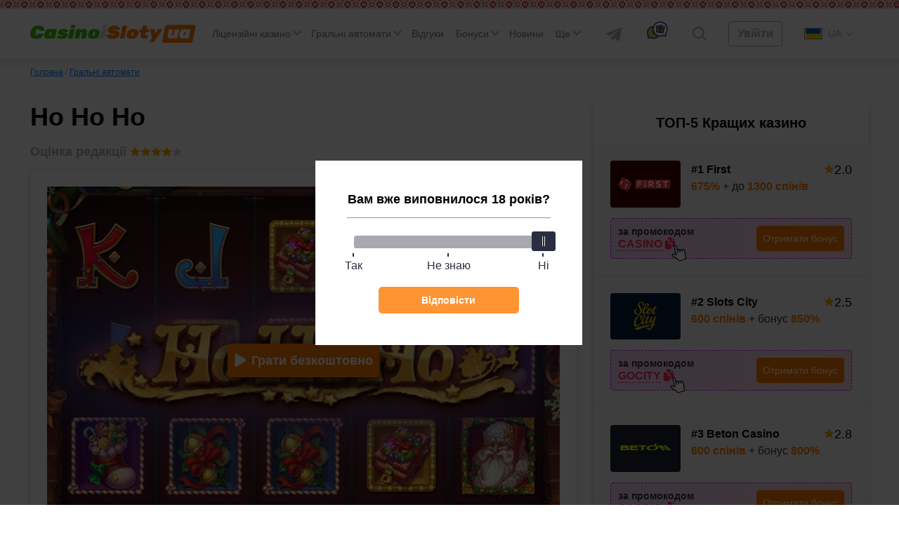

--- FILE ---
content_type: text/html; charset=UTF-8
request_url: https://casinoislotyua.com/ho-ho-ho/
body_size: 76829
content:
<!DOCTYPE html>
<html lang="uk" class="no-margin ">
<head>

	
    <meta charset="UTF-8">
    <meta http-equiv="X-UA-Compatible" content="IE=edge">
    <meta name="viewport" content="width=device-width, initial-scale=1, user-scalable=no">

	<link rel="preload" href="/wp-content/themes/kws-theme/assets/js/tiny-slider.js"  as="script" />
	
    <title>Гральний автомат Ho Ho Ho (Хоу Хоу Хоу) — грати онлайн безкоштовно та без реєстрації в демо слот від Gluck.</title>
	<meta name='robots' content='max-image-preview:large' />

<!-- All In One SEO Pack 3.7.1ob_start_detected [-1,-1] -->
<meta name="description"  content="&#127826; Гральний автомат Ho Ho Ho &#129094; Ліцензійний софт &#129094; Безплатна гра в демо &#129094; Без реєстрації &#129094; Мобільна версія слота! Від Gluck." />

<link rel="canonical" href="https://casinoislotyua.com/ho-ho-ho/" />
<!-- All In One SEO Pack -->
<script>window.dataLayer = window.dataLayer || [];window.dataLayer.push( {'event':'pageType','eventCategory':'SlotsReview','eventAction':'List','pageCategory':'Обзор слота','pageName':'Ho Ho Ho'} );</script>
<style id='classic-theme-styles-inline-css'>
/*! This file is auto-generated */
.wp-block-button__link{color:#fff;background-color:#32373c;border-radius:9999px;box-shadow:none;text-decoration:none;padding:calc(.667em + 2px) calc(1.333em + 2px);font-size:1.125em}.wp-block-file__button{background:#32373c;color:#fff;text-decoration:none}
</style>
<style id='global-styles-inline-css'>
body{--wp--preset--color--black: #000000;--wp--preset--color--cyan-bluish-gray: #abb8c3;--wp--preset--color--white: #ffffff;--wp--preset--color--pale-pink: #f78da7;--wp--preset--color--vivid-red: #cf2e2e;--wp--preset--color--luminous-vivid-orange: #ff6900;--wp--preset--color--luminous-vivid-amber: #fcb900;--wp--preset--color--light-green-cyan: #7bdcb5;--wp--preset--color--vivid-green-cyan: #00d084;--wp--preset--color--pale-cyan-blue: #8ed1fc;--wp--preset--color--vivid-cyan-blue: #0693e3;--wp--preset--color--vivid-purple: #9b51e0;--wp--preset--gradient--vivid-cyan-blue-to-vivid-purple: linear-gradient(135deg,rgba(6,147,227,1) 0%,rgb(155,81,224) 100%);--wp--preset--gradient--light-green-cyan-to-vivid-green-cyan: linear-gradient(135deg,rgb(122,220,180) 0%,rgb(0,208,130) 100%);--wp--preset--gradient--luminous-vivid-amber-to-luminous-vivid-orange: linear-gradient(135deg,rgba(252,185,0,1) 0%,rgba(255,105,0,1) 100%);--wp--preset--gradient--luminous-vivid-orange-to-vivid-red: linear-gradient(135deg,rgba(255,105,0,1) 0%,rgb(207,46,46) 100%);--wp--preset--gradient--very-light-gray-to-cyan-bluish-gray: linear-gradient(135deg,rgb(238,238,238) 0%,rgb(169,184,195) 100%);--wp--preset--gradient--cool-to-warm-spectrum: linear-gradient(135deg,rgb(74,234,220) 0%,rgb(151,120,209) 20%,rgb(207,42,186) 40%,rgb(238,44,130) 60%,rgb(251,105,98) 80%,rgb(254,248,76) 100%);--wp--preset--gradient--blush-light-purple: linear-gradient(135deg,rgb(255,206,236) 0%,rgb(152,150,240) 100%);--wp--preset--gradient--blush-bordeaux: linear-gradient(135deg,rgb(254,205,165) 0%,rgb(254,45,45) 50%,rgb(107,0,62) 100%);--wp--preset--gradient--luminous-dusk: linear-gradient(135deg,rgb(255,203,112) 0%,rgb(199,81,192) 50%,rgb(65,88,208) 100%);--wp--preset--gradient--pale-ocean: linear-gradient(135deg,rgb(255,245,203) 0%,rgb(182,227,212) 50%,rgb(51,167,181) 100%);--wp--preset--gradient--electric-grass: linear-gradient(135deg,rgb(202,248,128) 0%,rgb(113,206,126) 100%);--wp--preset--gradient--midnight: linear-gradient(135deg,rgb(2,3,129) 0%,rgb(40,116,252) 100%);--wp--preset--font-size--small: 13px;--wp--preset--font-size--medium: 20px;--wp--preset--font-size--large: 36px;--wp--preset--font-size--x-large: 42px;--wp--preset--spacing--20: 0.44rem;--wp--preset--spacing--30: 0.67rem;--wp--preset--spacing--40: 1rem;--wp--preset--spacing--50: 1.5rem;--wp--preset--spacing--60: 2.25rem;--wp--preset--spacing--70: 3.38rem;--wp--preset--spacing--80: 5.06rem;--wp--preset--shadow--natural: 6px 6px 9px rgba(0, 0, 0, 0.2);--wp--preset--shadow--deep: 12px 12px 50px rgba(0, 0, 0, 0.4);--wp--preset--shadow--sharp: 6px 6px 0px rgba(0, 0, 0, 0.2);--wp--preset--shadow--outlined: 6px 6px 0px -3px rgba(255, 255, 255, 1), 6px 6px rgba(0, 0, 0, 1);--wp--preset--shadow--crisp: 6px 6px 0px rgba(0, 0, 0, 1);}:where(.is-layout-flex){gap: 0.5em;}:where(.is-layout-grid){gap: 0.5em;}body .is-layout-flow > .alignleft{float: left;margin-inline-start: 0;margin-inline-end: 2em;}body .is-layout-flow > .alignright{float: right;margin-inline-start: 2em;margin-inline-end: 0;}body .is-layout-flow > .aligncenter{margin-left: auto !important;margin-right: auto !important;}body .is-layout-constrained > .alignleft{float: left;margin-inline-start: 0;margin-inline-end: 2em;}body .is-layout-constrained > .alignright{float: right;margin-inline-start: 2em;margin-inline-end: 0;}body .is-layout-constrained > .aligncenter{margin-left: auto !important;margin-right: auto !important;}body .is-layout-constrained > :where(:not(.alignleft):not(.alignright):not(.alignfull)){max-width: var(--wp--style--global--content-size);margin-left: auto !important;margin-right: auto !important;}body .is-layout-constrained > .alignwide{max-width: var(--wp--style--global--wide-size);}body .is-layout-flex{display: flex;}body .is-layout-flex{flex-wrap: wrap;align-items: center;}body .is-layout-flex > *{margin: 0;}body .is-layout-grid{display: grid;}body .is-layout-grid > *{margin: 0;}:where(.wp-block-columns.is-layout-flex){gap: 2em;}:where(.wp-block-columns.is-layout-grid){gap: 2em;}:where(.wp-block-post-template.is-layout-flex){gap: 1.25em;}:where(.wp-block-post-template.is-layout-grid){gap: 1.25em;}.has-black-color{color: var(--wp--preset--color--black) !important;}.has-cyan-bluish-gray-color{color: var(--wp--preset--color--cyan-bluish-gray) !important;}.has-white-color{color: var(--wp--preset--color--white) !important;}.has-pale-pink-color{color: var(--wp--preset--color--pale-pink) !important;}.has-vivid-red-color{color: var(--wp--preset--color--vivid-red) !important;}.has-luminous-vivid-orange-color{color: var(--wp--preset--color--luminous-vivid-orange) !important;}.has-luminous-vivid-amber-color{color: var(--wp--preset--color--luminous-vivid-amber) !important;}.has-light-green-cyan-color{color: var(--wp--preset--color--light-green-cyan) !important;}.has-vivid-green-cyan-color{color: var(--wp--preset--color--vivid-green-cyan) !important;}.has-pale-cyan-blue-color{color: var(--wp--preset--color--pale-cyan-blue) !important;}.has-vivid-cyan-blue-color{color: var(--wp--preset--color--vivid-cyan-blue) !important;}.has-vivid-purple-color{color: var(--wp--preset--color--vivid-purple) !important;}.has-black-background-color{background-color: var(--wp--preset--color--black) !important;}.has-cyan-bluish-gray-background-color{background-color: var(--wp--preset--color--cyan-bluish-gray) !important;}.has-white-background-color{background-color: var(--wp--preset--color--white) !important;}.has-pale-pink-background-color{background-color: var(--wp--preset--color--pale-pink) !important;}.has-vivid-red-background-color{background-color: var(--wp--preset--color--vivid-red) !important;}.has-luminous-vivid-orange-background-color{background-color: var(--wp--preset--color--luminous-vivid-orange) !important;}.has-luminous-vivid-amber-background-color{background-color: var(--wp--preset--color--luminous-vivid-amber) !important;}.has-light-green-cyan-background-color{background-color: var(--wp--preset--color--light-green-cyan) !important;}.has-vivid-green-cyan-background-color{background-color: var(--wp--preset--color--vivid-green-cyan) !important;}.has-pale-cyan-blue-background-color{background-color: var(--wp--preset--color--pale-cyan-blue) !important;}.has-vivid-cyan-blue-background-color{background-color: var(--wp--preset--color--vivid-cyan-blue) !important;}.has-vivid-purple-background-color{background-color: var(--wp--preset--color--vivid-purple) !important;}.has-black-border-color{border-color: var(--wp--preset--color--black) !important;}.has-cyan-bluish-gray-border-color{border-color: var(--wp--preset--color--cyan-bluish-gray) !important;}.has-white-border-color{border-color: var(--wp--preset--color--white) !important;}.has-pale-pink-border-color{border-color: var(--wp--preset--color--pale-pink) !important;}.has-vivid-red-border-color{border-color: var(--wp--preset--color--vivid-red) !important;}.has-luminous-vivid-orange-border-color{border-color: var(--wp--preset--color--luminous-vivid-orange) !important;}.has-luminous-vivid-amber-border-color{border-color: var(--wp--preset--color--luminous-vivid-amber) !important;}.has-light-green-cyan-border-color{border-color: var(--wp--preset--color--light-green-cyan) !important;}.has-vivid-green-cyan-border-color{border-color: var(--wp--preset--color--vivid-green-cyan) !important;}.has-pale-cyan-blue-border-color{border-color: var(--wp--preset--color--pale-cyan-blue) !important;}.has-vivid-cyan-blue-border-color{border-color: var(--wp--preset--color--vivid-cyan-blue) !important;}.has-vivid-purple-border-color{border-color: var(--wp--preset--color--vivid-purple) !important;}.has-vivid-cyan-blue-to-vivid-purple-gradient-background{background: var(--wp--preset--gradient--vivid-cyan-blue-to-vivid-purple) !important;}.has-light-green-cyan-to-vivid-green-cyan-gradient-background{background: var(--wp--preset--gradient--light-green-cyan-to-vivid-green-cyan) !important;}.has-luminous-vivid-amber-to-luminous-vivid-orange-gradient-background{background: var(--wp--preset--gradient--luminous-vivid-amber-to-luminous-vivid-orange) !important;}.has-luminous-vivid-orange-to-vivid-red-gradient-background{background: var(--wp--preset--gradient--luminous-vivid-orange-to-vivid-red) !important;}.has-very-light-gray-to-cyan-bluish-gray-gradient-background{background: var(--wp--preset--gradient--very-light-gray-to-cyan-bluish-gray) !important;}.has-cool-to-warm-spectrum-gradient-background{background: var(--wp--preset--gradient--cool-to-warm-spectrum) !important;}.has-blush-light-purple-gradient-background{background: var(--wp--preset--gradient--blush-light-purple) !important;}.has-blush-bordeaux-gradient-background{background: var(--wp--preset--gradient--blush-bordeaux) !important;}.has-luminous-dusk-gradient-background{background: var(--wp--preset--gradient--luminous-dusk) !important;}.has-pale-ocean-gradient-background{background: var(--wp--preset--gradient--pale-ocean) !important;}.has-electric-grass-gradient-background{background: var(--wp--preset--gradient--electric-grass) !important;}.has-midnight-gradient-background{background: var(--wp--preset--gradient--midnight) !important;}.has-small-font-size{font-size: var(--wp--preset--font-size--small) !important;}.has-medium-font-size{font-size: var(--wp--preset--font-size--medium) !important;}.has-large-font-size{font-size: var(--wp--preset--font-size--large) !important;}.has-x-large-font-size{font-size: var(--wp--preset--font-size--x-large) !important;}
.wp-block-navigation a:where(:not(.wp-element-button)){color: inherit;}
:where(.wp-block-post-template.is-layout-flex){gap: 1.25em;}:where(.wp-block-post-template.is-layout-grid){gap: 1.25em;}
:where(.wp-block-columns.is-layout-flex){gap: 2em;}:where(.wp-block-columns.is-layout-grid){gap: 2em;}
.wp-block-pullquote{font-size: 1.5em;line-height: 1.6;}
</style>
<link rel='stylesheet' id='tlp-css' href='https://casinoislotyua.com/wp-content/plugins/ap-tooltips/assets/style.css?ver=6.3.6' media='all' />
<link rel="icon" href="https://casinoislotyua.com/wp-content/uploads/favicon-80x80.png" sizes="32x32" />
<link rel="icon" href="https://casinoislotyua.com/wp-content/uploads/favicon.png" sizes="192x192" />
<link rel="apple-touch-icon" href="https://casinoislotyua.com/wp-content/uploads/favicon.png" />
<meta name="msapplication-TileImage" content="https://casinoislotyua.com/wp-content/uploads/favicon.png" />
		<style id="wp-custom-css">
			.jw-state-idle .jw-controls {
    background: none !important;
}

.jw-state-idle .jw-display-icon-container .jw-svg-icon-play {
    color: rgba(255, 255, 255, 0) !important;
    background-image: url("data:image/svg+xml,%3Csvg xmlns='http://www.w3.org/2000/svg' height='100%25' version='1.1' viewBox='0 0 68 48' width='100%25'%3E%3Cpath class='ytp-large-play-button-bg' d='M66.52,7.74c-0.78-2.93-2.49-5.41-5.42-6.19C55.79,.13,34,0,34,0S12.21,.13,6.9,1.55 C3.97,2.33,2.27,4.81,1.48,7.74C0.06,13.05,0,24,0,24s0.06,10.95,1.48,16.26c0.78,2.93,2.49,5.41,5.42,6.19 C12.21,47.87,34,48,34,48s21.79-0.13,27.1-1.55c2.93-0.78,4.64-3.26,5.42-6.19C67.94,34.95,68,24,68,24S67.94,13.05,66.52,7.74z' fill='%23f00'%3E%3C/path%3E%3Cpath d='M 45,24 27,14 27,34' fill='%23fff'%3E%3C/path%3E%3C/svg%3E");
    background-repeat: no-repeat;
    background-position: center;
}

.jw-state-idle .jw-display-icon-container .jw-button-color:hover {
    opacity: 0.8;
}		</style>
		    <script type="text/javascript">
        var _ajaxurl = 'https://casinoislotyua.com/wp-admin/admin-ajax.php';
        var _themeurl = 'https://casinoislotyua.com/wp-content/themes/kws-theme';
    </script>

	
    <style>/*! normalize.css v8.0.1 | MIT License | github.com/necolas/normalize.css */
html{line-height:1.15;-webkit-text-size-adjust:100%}body{margin:0}main{display:block}h1{font-size:2em;margin:.67em 0}hr{box-sizing:content-box;height:0;overflow:visible}pre{font-family:monospace,monospace;font-size:1em}a{background-color:transparent}abbr[title]{border-bottom:none;text-decoration:underline;text-decoration:underline dotted}b,strong{font-weight:bolder}code,kbd,samp{font-family:monospace,monospace;font-size:1em}small{font-size:80%}sub,sup{font-size:75%;line-height:0;position:relative;vertical-align:baseline}sub{bottom:-.25em}sup{top:-.5em}img{border-style:none}button,input,optgroup,select,textarea{font-family:inherit;font-size:100%;line-height:1.15;margin:0}button,input{overflow:visible}button,select{text-transform:none}button,[type="button"],[type="reset"],[type="submit"]{-webkit-appearance:button}button::-moz-focus-inner,[type="button"]::-moz-focus-inner,[type="reset"]::-moz-focus-inner,[type="submit"]::-moz-focus-inner{border-style:none;padding:0}button:-moz-focusring,[type="button"]:-moz-focusring,[type="reset"]:-moz-focusring,[type="submit"]:-moz-focusring{outline:1px dotted ButtonText}fieldset{padding:.35em .75em .625em}legend{box-sizing:border-box;color:inherit;display:table;max-width:100%;padding:0;white-space:normal}progress{vertical-align:baseline}textarea{overflow:auto}[type="checkbox"],[type="radio"]{box-sizing:border-box;padding:0}[type="number"]::-webkit-inner-spin-button,[type="number"]::-webkit-outer-spin-button{height:auto}[type="search"]{-webkit-appearance:textfield;outline-offset:-2px}[type="search"]::-webkit-search-decoration{-webkit-appearance:none}::-webkit-file-upload-button{-webkit-appearance:button;font:inherit}details{display:block}summary{display:list-item}template{display:none}[hidden]{display:none}h1{font-weight:bold;font-size:36px;line-height:42px;margin:0 0 15px}h2,.h2{font-weight:bold;font-size:30px;line-height:36px}h3{font-weight:bold;font-size:24px;line-height:28px}h4{font-weight:bold;font-size:18px;line-height:27px}h5{font-weight:bold;font-size:16px;line-height:19px}@media (max-width:768px){h1,h2{font-weight:bold;font-size:20px;line-height:23px;margin:0 0 15px}}.btn,.comment-reply-link{padding:8px;border-radius:4px;font-size:16px;line-height:18px;text-align:center;cursor:pointer;text-decoration:none;display:inline-block}.small{font-size:14px}.float-none{float:none!important}.btn-light,.comment-reply-link{border:1px solid #78787a;color:#78787a;position:relative;overflow:hidden;z-index:1}.btn-light::before,.comment-reply-link:before{content:"";position:absolute;z-index:-1;top:0;left:0;right:0;bottom:0;background:#78787a;-webkit-transform:scaleX(0);transform:scaleX(0);-webkit-transform-origin:0 50%;transform-origin:0 50%;-webkit-transition-property:transform;transition-property:transform;-webkit-transition-duration:.3s;transition-duration:.3s;-webkit-transition-timing-function:ease-out;transition-timing-function:ease-out}.btn-red{border:1px solid #ff2d55;color:#fff;background-color:#ff2d55;position:relative;overflow:hidden;z-index:1}.btn-red:before{content:"";position:absolute;z-index:-1;top:0;left:0;right:0;bottom:0;background:#fd0000;-webkit-transform:scaleX(0);transform:scaleX(0);-webkit-transform-origin:0 50%;transform-origin:0 50%;-webkit-transition-property:transform;transition-property:transform;-webkit-transition-duration:.3s;transition-duration:.3s;-webkit-transition-timing-function:ease-out;transition-timing-function:ease-out}.btn-red:hover{color:#fff}.btn-red:hover:before{-webkit-transform:scaleX(1);transform:scaleX(1)}.btn-light:hover,.comment-reply-link:hover{color:#fff}.open-auth{font-weight:bold;border:1px solid #AEAEB2;color:#AEAEB2;background-color:#fff;padding:8px 24px}.btn-orange{background:#FF7A00;color:#fff;border:1px solid #FF7A00;position:relative;z-index:1}.btn-orange:hover{color:#fff}.btn-orange:before{content:"";position:absolute;z-index:-1;top:0;left:0;right:0;bottom:0;background:#FF8E26;-webkit-transform:scaleX(0);transform:scaleX(0);-webkit-transform-origin:0 50%;transform-origin:0 50%;-webkit-transition-property:transform;transition-property:transform;-webkit-transition-duration:.3s;transition-duration:.3s;-webkit-transition-timing-function:ease-out;transition-timing-function:ease-out}.btn-light:hover::before,.comment-reply-link:hover:before,.btn-orange:hover:before{-webkit-transform:scaleX(1);transform:scaleX(1)}.btn-white{background:#FFF;border-radius:4px;border:1px solid #AEAEB2;cursor:default}.more-country{border-bottom:1px dashed #007AFF;text-decoration:none;color:#007AFF;cursor:pointer}.more-country:hover{border-bottom-color:transparent}.btn-center{display:table;width:230px;margin:30px auto}.btn-more{display:table;padding:15px 24px;margin:30px auto}.load-more,.load-more-comments{width:240px;height:48px;background:#F7F7F7;border-radius:4px;font-weight:bold;font-size:16px;line-height:19px;text-align:center;color:#AEAEB2;margin:36px auto;border:0;display:block;cursor:pointer;transition:ease all .3s;position:relative;overflow:hidden}.load-more::before,.load-more-comments::before{position:absolute;top:0;left:-75%;z-index:2;display:block;content:'';width:50%;height:100%;background:-webkit-linear-gradient(left,rgba(255,255,255,0) 0,rgba(255,255,255,.6) 100%);background:linear-gradient(to right,rgba(255,255,255,0) 0,rgba(255,255,255,.6) 100%);-webkit-transform:skewX(-25deg);transform:skewX(-25deg)}.load-more:hover,.load-more-comments:hover{color:#FF7A00}.load-more[data-ids="[]"]{display:none}.load-more.loading:before,.load-more-comments.loading::before{-webkit-animation:shine .75s;animation:shine .75s}@-webkit-keyframes shine{100%{left:125%}}@keyframes shine{100%{left:125%}}.sb-search-container{position:relative;width:48px;height:48px;z-index:2}.sb-search{position:absolute;right:0;width:0;min-width:48px;height:48px;float:right;overflow:hidden;-webkit-transition:width .3s;-moz-transition:width .3s;transition:width .3s;-webkit-backface-visibility:hidden}.sb-search-input{position:absolute;top:0;right:40px;border:0;outline:0;background:transparent;width:calc(100% - 40px);height:48px;margin:0;z-index:10;padding:8px 15px 8px 15px;font-family:inherit;color:#2c3e50}input[type="search"].sb-search-input{-webkit-appearance:none;-webkit-border-radius:0;font-size:14px;line-height:16px;color:#AEAEB2}.sb-search-input::-webkit-input-placeholder{color:#AEAEB2}.sb-search-input:-moz-placeholder{color:#AEAEB2}.sb-search-input::-moz-placeholder{color:#AEAEB2}.sb-search-input:-ms-input-placeholder{color:#AEAEB2}#sb-search .sb-icon-search,#sb-search .sb-search-submit{width:48px;height:48px;display:flex;position:absolute;right:0;top:0;padding:0;margin:0;-ms-align-items:center;align-items:center;justify-content:center;cursor:pointer}.sb-search-submit{background:#fff;-ms-filter:"progid:DXImageTransform.Microsoft.Alpha(Opacity=0)";filter:alpha(opacity=0);opacity:0;color:transparent;border:0;outline:0;z-index:-1}.sb-icon-search{color:#9a9d9f;;z-index:90}.sb-search.sb-search-open,.no-js .sb-search{width:840px;background:#fff}.sb-search.sb-search-open .sb-icon-search,.no-js .sb-search .sb-icon-search{color:#fff;z-index:11}.sb-search.sb-search-open .sb-search-submit,.no-js .sb-search .sb-search-submit{z-index:90}.sb-search.sb-search-open .sb-search-input{background:#F7F7F7;border-radius:12px}.icon-close{display:none}.sb-search.sb-search-open .icon-close{display:block}.sb-search.sb-search-open .icon-search{display:none}input[type="search" i]::-webkit-search-cancel-button{display:none}.widget{background:#FFF;box-shadow:0 2px 7px rgba(0,0,0,.2);border-radius:8px;width:100%}.widget+.widget{margin-top:24px}.widget__expert{padding-bottom:24px}.widget-title{font-weight:bold;font-size:20px;line-height:23px;color:#000;padding:18px 24px;text-align:center}.widget .item{padding:24px;background:#F7F7F7}.widget .item:after{content:'';display:block;clear:both}.widget .item+.item{border-top:1px solid #E5E5EA;clear:both}.item__logo{border-radius:4px;width:100px;margin-right:15px;display:block;float:left;min-height:66px;position:relative;overflow:hidden}.item__logo img{display:block}.item__name{font-weight:bold;font-size:16px;line-height:26px;color:#000;text-decoration:none;float:left;max-width:155px}.widget .item__name:hover{color:#FF7A00}.widget .item__rate{float:right}.widget .item__rate .star-full{width:15px;height:14px}.widget .item__description{color:#333;clear:right;font-size:16px;line-height:19px}.widget .item__description span{color:#FF7A00;font-weight:bold}.widget .line{float:left;clear:both;margin-top:9px}.widget .copy-code{margin-right:2px}.btn-orange{float:right}.item__more{padding:20px;font-size:16px;line-height:19px;text-align:center;text-decoration-line:underline;color:#007AFF;display:block}.item__more:hover{text-decoration:none}.item__brands{font-size:12px;line-height:14px;color:#AEAEB2;clear:right}.item.game .btn{float:left;margin-top:3px}.bonus-widget-box{display:flex;flex-direction:column;align-items:flex-start}.bonus-widget-type{background:#AF52DE;padding:3px 4px;font-weight:bold;font-size:12px;line-height:14px;letter-spacing:.05em;color:#FFF;margin-bottom:6px;display:inline-flex}.bonus-widget-box .item__logo{display:flex;margin-right:12px;flex-shrink:0}.bonus-widget-box .item__logo img{object-fit:contain}.bonus-widget-description{color:#333;font-weight:700;line-height:normal;margin:0 0 10px}.bonus-widget-bottom{display:flex;width:100%;border-radius:4px;border:1px dashed #DB00FF;background:#FFF;align-items:center}.bonus-widget-promo{display:flex;flex-direction:column;gap:4px;color:#333;font-size:14px;font-weight:600;line-height:normal;flex-grow:1;align-items:center;padding:7px 7px 7px 0}.bonus-widget-code{display:flex;align-items:center;gap:3px;flex-wrap:wrap;margin:0 0 15px}.bonus-widget-box .line{margin:0;float:none;display:flex;align-items:center;gap:2px}.bonus-widget-box .line .copy-code{font-size:14px;font-weight:600;line-height:normal;margin:0}.bonus-widget-promo .btn-orange{padding:6px 12px}.item__logo::before{position:absolute;top:0;left:-75%;z-index:2;display:block;content:'';width:50%;height:100%;background:linear-gradient(to right,rgba(255,255,255,0) 0,rgba(255,255,255,.3) 100%);transform:skewX(-25deg)}.item__logo:hover::before{animation:shine .75s}.casino-widget-box{display:flex;flex-direction:column}.casino-widget-promo{clear:both;display:flex;margin:15px 0 0}.casino-widget-promo--has{border-radius:4px;border:1px dashed #DB00FF;background:linear-gradient(90deg,rgba(219,0,255,.15) 0,rgba(255,45,85,.15) 100%);align-items:center;gap:20px;justify-content:space-between;padding:10px;flex-direction:column}.casino-widget-code{color:#333;font-size:14px;font-weight:600;line-height:normal;display:flex;gap:5px;flex-wrap:wrap;justify-content:center}.casino-widget-box .line{float:none;margin:0;display:inline-flex;align-items:inherit;gap:5px}.bonus-widget-box .copy-code,.casino-widget-box .copy-code{position:relative}.bonus-widget-box .copy-code:after,.casino-widget-box .copy-code:after{content:"";display:block;position:absolute;bottom:-18px;left:calc(100% + 8px);width:30px;height:30px;background:var(--kws-ico-pointer) no-repeat;pointer-events:none}.casino-widget-promo .btn-orange{margin:0 auto;float:none;flex-shrink:0}.sidebar .last-news .post__thumb{border-radius:4px}@-webkit-keyframes shine{100%{left:125%}}@keyframes shine{100%{left:125%}}@media (max-width:1024px){.sidebar{clear:both;min-width:100%;max-width:100%;margin-top:36px}.item.game .btn{float:right}.item.game .item__name{max-width:none}}@media screen and (max-width:412px){.item.game .item__name{max-width:155px}}@media screen and (min-width:412px){.casino-widget-promo--has{gap:10px;flex-direction:row}.casino-widget-code{flex-direction:column;gap:0}.casino-widget-promo .btn-orange{margin:0 0 0 auto}}@media screen and (min-width:480px){.bonus-widget-code{margin:0}}.sidebar .star-rating{width:auto;margin:0;height:32px}.sidebar .screen-reader-text{clip:inherit;clip-path:inherit;height:inherit;width:inherit;overflow:inherit;position:inherit!important;line-height:32px}@media (max-width:576px){.sidebar .comment__rating{padding-left:0}.sidebar .comment__rating span:not([class]){padding-left:15px}.sidebar .star-rating{float:none}.sidebar .smile{right:0;top:5px}}*{-webkit-box-sizing:border-box;-moz-box-sizing:border-box;box-sizing:border-box;outline:0}:root{--kws-ico-pointer:url("data:image/svg+xml,%3Csvg xmlns='http://www.w3.org/2000/svg' width='30' height='31' fill='none'%3E%3Cg clip-path='url(%23a)'%3E%3Cpath fill='%23fff' d='m13.701 14.978-2.297-8.574c-.153-.573-.7-.95-1.242-.86a1.089 1.089 0 0 0-.874 1.353l3.082 11.506a.562.562 0 0 1-.778.657l-3.13-1.437c-.554-.255-1.219-.079-1.514.4a1.14 1.14 0 0 0-.136.899v.003c.083.305.28.557.558.708l6.532 4.079c.267.166.495.396.66.663l.964 1.554c.22.354.637.52 1.04.412l7.556-2.025a.94.94 0 0 0 .688-1.022l-1.203-9.558-.484-1.815c-.154-.573-.7-.95-1.243-.86a1.09 1.09 0 0 0-.874 1.353l.152.566a.563.563 0 0 1-1.087.291l-.33-1.233c-.154-.573-.7-.95-1.243-.86a1.089 1.089 0 0 0-.874 1.354l.349 1.301a.563.563 0 0 1-1.087.291l-.527-1.969c-.154-.573-.7-.95-1.243-.86a1.09 1.09 0 0 0-.874 1.353l.546 2.039a.562.562 0 1 1-1.087.29Z'/%3E%3Cg fill='%23000'%3E%3Cpath d='M8.476 5.42A2.217 2.217 0 0 0 8.2 7.187l2.773 10.349-2.043-.938c-1.078-.495-2.342-.138-2.94.83a2.254 2.254 0 0 0-.266 1.78l.001.005c.16.598.563 1.11 1.077 1.388l6.503 4.062c.121.076.225.18.3.302l.964 1.554a2.05 2.05 0 0 0 2.287.906l7.556-2.025a2.07 2.07 0 0 0 1.513-2.25l-1.203-9.562a1.331 1.331 0 0 0-.034-.171l-.48-1.79c-.301-1.127-1.406-1.864-2.515-1.677a2.226 2.226 0 0 0-1.392.834c-.499-.55-1.243-.843-1.99-.717a2.223 2.223 0 0 0-1.391.834c-.5-.55-1.245-.843-1.992-.717-.45.076-.864.289-1.185.603L12.49 6.112c-.302-1.127-1.407-1.865-2.516-1.678a2.222 2.222 0 0 0-1.498.985Zm2.927.983 2.298 8.573c.01.038.023.073.04.107l.002.004a.563.563 0 0 0 1.044-.402l-.546-2.038a1.09 1.09 0 0 1 .874-1.353c.466-.078.934.189 1.155.628.036.073.066.15.088.232l.527 1.969c.01.037.024.073.04.107l.002.002a.563.563 0 0 0 1.045-.4l-.349-1.302a1.089 1.089 0 0 1 .875-1.353c.464-.078.932.188 1.153.626.037.073.067.152.089.234l.33 1.233c.01.037.024.073.04.106l.002.003a.563.563 0 0 0 1.045-.4l-.152-.566a1.09 1.09 0 0 1 .136-.868c.167-.26.43-.433.739-.485.465-.078.932.188 1.153.626.037.073.067.151.089.233l.485 1.815 1.202 9.558a.94.94 0 0 1-.688 1.023l-7.556 2.024a.932.932 0 0 1-1.04-.411l-.963-1.555a2.074 2.074 0 0 0-.66-.663l-6.533-4.079a1.131 1.131 0 0 1-.557-.708v-.003a1.14 1.14 0 0 1 .135-.9c.295-.478.96-.653 1.513-.399l3.132 1.437a.563.563 0 0 0 .778-.656L9.287 6.896a1.09 1.09 0 0 1 .874-1.353c.466-.078.934.189 1.154.628.037.073.067.15.088.232Z'/%3E%3Cpath fill-rule='evenodd' d='M11.315 6.171c-.22-.438-.688-.705-1.153-.626a1.089 1.089 0 0 0-.874 1.353l3.082 11.505a.562.562 0 0 1-.778.657l-3.13-1.437c-.554-.255-1.219-.08-1.514.4a1.14 1.14 0 0 0-.136.899v.003a1.16 1.16 0 0 0 0-.002v-.003a1.14 1.14 0 0 1 .135-.9c.295-.478.96-.653 1.513-.399l3.132 1.437a.563.563 0 0 0 .778-.656L9.287 6.896a1.09 1.09 0 0 1 .874-1.353c.466-.078.934.189 1.154.628Zm3.075 9.203a.563.563 0 1 1 .398-.687l-.546-2.038a1.09 1.09 0 0 1 .874-1.353c.466-.078.933.188 1.154.626-.22-.44-.689-.706-1.155-.628a1.09 1.09 0 0 0-.874 1.353l.546 2.038c.08.3-.097.609-.397.69Zm2.536-1.145.001.003a.563.563 0 0 0 1.046-.399l-.349-1.301a1.089 1.089 0 0 1 .874-1.354c.465-.078.931.188 1.153.625m-2.725 2.426a.563.563 0 0 0 1.046-.397l-.349-1.302a1.089 1.089 0 0 1 .875-1.353c.464-.078.932.188 1.153.626m1.108 1.864a.563.563 0 1 1 .399-.687l-.152-.565a1.09 1.09 0 0 1 .874-1.353c.465-.079.932.187 1.153.624-.22-.438-.688-.704-1.153-.626a1.08 1.08 0 0 0-.74.485 1.09 1.09 0 0 0-.135.868l.152.565c.08.3-.098.609-.398.69Z' clip-rule='evenodd'/%3E%3C/g%3E%3C/g%3E%3Cdefs%3E%3CclipPath id='a'%3E%3Cpath fill='%23fff' d='M.303 7.015 23.485.803l6.212 23.182-23.182 6.212z'/%3E%3C/clipPath%3E%3C/defs%3E%3C/svg%3E")}a{color:#007AFF;transition:ease all .3s}a:hover{text-decoration:none;color:#00A3FF}img{max-width:100%;height:inherit}html{margin-top:72px!important}.container{max-width:1224px;margin-right:auto;margin-left:auto;padding:0 15px}.container:after{content:"";display:block;clear:both}.container.flex{margin-top:36px}.main{flex:1;padding-right:24px;width:calc(100% - 392px);float:left}.main.full{width:100%}.sidebar{flex:0 392px;width:392px;float:right;margin-bottom:30px}body{font-family:-apple-system,BlinkMacSystemFont,Roboto,'Helvetica Neue',Helvetica,Arial,'sans-serif';font-size:18px;line-height:27px;overflow-x:hidden;color:#000}#header{position:relative;display:flex;flex-direction:row;flex-wrap:wrap;justify-content:space-between;align-items:center;padding-top:24px;padding-bottom:12px;z-index:5}#header:before{content:'';box-shadow:0 4px 12px rgba(0,0,0,.12);position:absolute;z-index:-1;top:0;left:50%;width:100vw;height:100%;margin-left:-50vw;background:url(/wp-content/themes/kws-theme/assets/images/pattern_white.jpg) 0 0 repeat-x}.header__messages{position:fixed;z-index:3;top:0;left:0;width:100%;font-size:16px;line-height:16px}.header__message{min-height:36px;padding:0 15px;display:flex;justify-content:center;align-items:center;text-align:center;width:100%}.header__message.double{min-height:72px}.header__message:before{position:absolute;z-index:-1;top:0;left:50%;width:100vw;height:100%;margin-left:-50vw;content:'';background:#ffe600}.header__message-slots{text-align:center;position:relative;min-height:36px;line-height:36px;color:#fff}.header__message-slots:before{position:absolute;z-index:-1;top:0;left:50%;width:100vw;height:100%;margin-left:-50vw;content:'';background-color:#5e4992}.notice{width:24px;height:24px;margin-right:4px;margin-top:-4px;display:inline-block;position:relative;top:5px}.logo__link,.logo__link img{display:block}.hamburger{display:none;outline:0}.menu__dropdown{display:flex;flex-direction:row;margin:0;padding:0;list-style:none}.menu__dropdown li{padding:10px 6px;position:relative;margin:0 5px 0 0}.menu__dropdown a{font-size:14px;line-height:16px;text-decoration:none;color:#767678;display:block}.menu__dropdown ul{display:none;list-style:none;margin:10px 0 0 0;padding:0;visibility:hidden;opacity:0;position:absolute;transition:all .5s ease;left:10px;top:26px;z-index:3;background:#fff;box-shadow:0 2px 45px rgba(178,165,105,.25);min-width:220px}.menu__main a:hover,.menu__main .active>a{color:#FF7A00}.menu__dropdown .has-children:hover>ul{visibility:visible;opacity:1;display:block}.menu__dropdown li li{clear:both;width:100%;padding:0}.menu__dropdown li li a:hover,.menu__dropdown li li.active{background:rgba(0,0,0,.08)}.menu__dropdown li li a{padding:10px 20px}.menu__dropdown>li:hover>a,.menu__dropdown>li.active>a{color:#FF7A00}.caret{display:inline-block;width:8px;height:8px;border-right:solid #aeaeb2 1.5px;border-bottom:solid #aeaeb2 1.5px;transform:rotateZ(45deg);transform-origin:100%;margin-left:4px}.menu__dropdown li:hover .caret,.menu__dropdown li:focus-within .caret{border-right:solid #FF7A00 1.5px;border-bottom:solid #FF7A00 1.5px}.menu__dropdown .submenu .has-children:hover .submenu{left:96%;position:absolute;top:-10px}.menu__dropdown .has-children .has-children .caret{float:right;transform:rotate(-45deg);position:absolute;right:15px;top:10px}.menu__dropdown .submenu li:hover>a{background:rgba(0,0,0,.08)}.menu__hidden{display:none}.menu__dropdown>li{display:flex;flex-direction:row-reverse;align-items:center}.menu__main{margin-right:10px}.gifd{display:block;width:36px;height:36px}.icon{width:24px;height:24px}.star-full{fill:#faab00}.star-empty{fill:#d2d2d2}.star-half{fill:#faab00}.main-stop{stop-color:red}.alt-stop{stop-color:green}.copy{fill:#FF2D55;width:18px;height:18px;cursor:pointer}[name="menu__main"]{display:none}.header .social{display:none}.copy-code{font-weight:bold;font-size:16px;line-height:19px;text-transform:uppercase;border-bottom:1px dashed #FF2D55;color:#FF2D55;cursor:pointer;transition:ease all .3s}.copy-code font{pointer-events:none}.copy-code:hover{border-bottom:1px dashed transparent}.videoWrapper{position:relative;padding-bottom:56.25%;height:0}.videoWrapper iframe{position:absolute;top:0;left:0;width:100%;height:100%}.tg-link:before{content:'';background-size:contain;background-position:center;background-repeat:no-repeat;box-sizing:border-box;width:25px;height:23px;display:block}.tg-link--desktop:before{background-image:url("data:image/svg+xml,%3Csvg width='21' height='20' viewBox='0 0 21 20' fill='none' xmlns='http://www.w3.org/2000/svg'%3E%3Cpath fill-rule='evenodd' clip-rule='evenodd' d='M19.1498 2.11097L1.43367 8.94342C0.224929 9.42841 .231179 10.1034 1.21367 10.4034L5.63114 11.7834L7.32238 16.9659C7.52737 17.5333 7.42612 17.7583 8.02237 17.7583C8.48237 17.7583 8.68486 17.5484 8.94236 17.2984C9.10486 17.1396 10.0711 16.1984 11.1511 15.1496L15.7473 18.5458C16.5923 19.0121 17.2036 18.7708 17.4135 17.7608L20.431 3.54346C20.7398 2.30597 19.9585 1.74347 19.1498 2.11097ZM6.32488 11.4659L16.2836 5.18344C16.7811 4.88095 17.2373 5.04344 16.8623 5.37594L8.33487 13.0696L8.00362 16.6109L6.32488 11.4659Z' fill='%23aeaeb2'/%3E%3C/svg%3E%0A");margin-right:12px}.tg-link--mobile:before{background-image:url("data:image/svg+xml,%3Csvg width='21' height='20' viewBox='0 0 21 20' fill='none' xmlns='http://www.w3.org/2000/svg'%3E%3Cpath fill-rule='evenodd' clip-rule='evenodd' d='M19.1498 2.11097L1.43367 8.94342C0.224929 9.42841 .231179 10.1034 1.21367 10.4034L5.63114 11.7834L7.32238 16.9659C7.52737 17.5333 7.42612 17.7583 8.02237 17.7583C8.48237 17.7583 8.68486 17.5484 8.94236 17.2984C9.10486 17.1396 10.0711 16.1984 11.1511 15.1496L15.7473 18.5458C16.5923 19.0121 17.2036 18.7708 17.4135 17.7608L20.431 3.54346C20.7398 2.30597 19.9585 1.74347 19.1498 2.11097ZM6.32488 11.4659L16.2836 5.18344C16.7811 4.88095 17.2373 5.04344 16.8623 5.37594L8.33487 13.0696L8.00362 16.6109L6.32488 11.4659Z' fill='white'/%3E%3C/svg%3E%0A")}.tg-link--mobile{display:none}html.no-margin{margin:0!important}html.no-margin.logged{margin-top:32px!important}@media (max-width:1120px){.sb-search.sb-search-open,.no-js .sb-search{width:620px}}@media screen and (max-width:768px){.main{padding:0;width:100%}.hamburger{display:inline-block}.logo{order:2;display:flex;flex-direction:row;align-items:center}.logo__link,.logo__link img{width:150px}.sb-search-container{order:5}.gifd{order:4;width:24px;height:24px;background-size:24px}.header__message{display:block;padding:15px;font-size:12px;order:1}.header__message-slots{font-size:12px}.notice{width:15px;height:15px;margin-right:0}.sb-search.sb-search-open,.no-js .sb-search{width:385px}.header .social{display:flex;justify-content:center;margin-top:50px}.header .social a{background:rgba(255,255,255,.15)}html{margin-top:81px!important}html.html-double{margin-top:117px!important}}@media (max-width:500px){.tg-link--desktop{display:none}}.page__content{font-size:16px;line-height:24px;color:#777;margin-bottom:24px}.page__content h2{font-weight:bold;font-size:24px;line-height:28px;margin:0 0 12px}.btn-user{line-height:1}.btn-user>*{margin-top:2px}.btn.btn-login{padding:8px 12px}.btn-login .user{display:none}.header__info{margin-top:20px}@media (max-width:400px){.gifd{display:none}.sb-search.sb-search-open,.no-js .sb-search{width:255px}}@media (max-width:1100px){.logo__link,.logo__link img{width:150px}}@media (max-width:1024px){#header{padding-top:18px;padding-bottom:6px}.hamburger{display:inline-block}.logo{order:2;display:flex;flex-direction:row;align-items:center;margin-right:auto}.logo__link,.logo__link img{width:135px}.sb-search-container{order:5}.gifd{order:4;width:24px;height:24px;background-size:24px}.header .btn-user{order:4;padding:0;margin:0 0 0 15px}.header .btn-login{order:4;padding:0 5px;border:0}.tg-link--desktop{order:4}.tg-link--mobile{display:flex;border:1px solid white;padding:10px 12px;margin:6px 12px;border-radius:4px;text-decoration:none;align-items:center;line-height:1!important}.tg-link--mobile:before{margin-right:12px}.header .social{margin-top:15px}.menu__main{order:6;background:#FF7A00;width:calc(100% + 30px);margin:4px -15px -15px;padding:10px 0;display:none}.menu__main a{font-weight:bold;font-size:24px;line-height:28px;color:#FFF}[name="menu__main"]:checked~.menu__main{display:block;z-index:2}.menu__dropdown{flex-direction:column;width:100%;text-align:left;align-items:baseline}.menu__dropdown>li:hover>a,.menu__dropdown>li.active>a{color:rgba(0,0,0,.4)}.caret{display:block;text-decoration:none;white-space:nowrap;letter-spacing:.5px;color:#fff;width:inherit;height:inherit;border:0!important;transform:unset!important;transform-origin:unset!important;font-weight:bold;font-size:24px;line-height:28px;position:static!important}.caret:after{content:attr(data-name)}.item.has-children>a{display:none}.menu__dropdown>li{flex-direction:column;width:100%;text-align:left;align-items:baseline;padding:6px}.menu__dropdown>li>*{font-size:22px;margin-left:5px}.submenu{background:transparent!important;position:static!important;box-shadow:none!important;padding-left:15px!important;width:100%;margin-top:0!important}.menu__main li .menu__hidden:checked~.submenu{display:flex;flex-direction:column;visibility:visible;opacity:1}.menu__dropdown li li a,.menu__dropdown li li .caret{padding:7px 10px;font-size:16px;line-height:18px}.menu__main a:hover,.menu__main .active>a{color:rgb(0 0 0 / 50%)}.menu__main li .menu__hidden:checked~a{display:block;padding:7px 10px 7px 25px;font-size:16px;line-height:18px;color:#fff;background:transparent}.menu__main li .menu__hidden:checked~.caret{margin-bottom:10px}.menu__dropdown li li a:hover,.menu__dropdown li li.active{background:rgba(0,0,0,.0)}[data-name="Полезное"] + a[href="#"]{display:none!important}.item.has-children{position:relative}.caret:before{content:'';display:inline-block;width:8px;height:8px;border-right:solid #fff 1.5px;border-bottom:solid #fff 1.5px;transform:rotateZ(45deg);transform-origin:100%;position:absolute;right:20px;top:18px}.menu__dropdown li li .caret:before{right:20px;top:10px}.menu__dropdown .has-children:hover>ul{display:none}.main{width:100%;padding-right:0}}.dropdown__container{margin:0 0 15px!important;position:relative}.dropdown__link{color:#000;font-size:14px;line-height:16px;border:0;cursor:pointer;text-decoration:none;position:relative;padding-right:10px;display:flex;align-items:center}.dropdown{position:relative;display:inline-block}.sort_icon{width:26px;height:16px;margin:0 5px 0 0;pointer-events:none}.dropdown__content{display:none;position:absolute;top:29px;left:0;background:#fff;-webkit-box-shadow:0 2px 45px rgb(178 165 105 / 25%);box-shadow:0 2px 45px rgb(178 165 105 / 25%);z-index:1}.dropdown__content a{padding:10px 15px;text-decoration:none;font-size:14px;line-height:16px;color:#aeaeb2;display:block}.dropdown__content ul{list-style:none;margin:0;padding:0}.dropdown__content a:hover{background-color:#ddd;color:#FF7A00}.show{display:block}.dropdown__lang{margin:0 0 0 5px!important}.dropdown__lang img{margin-right:8px;width:auto;height:16px;display:block;border:solid #787878 1px;pointer-events:none}.dropdown__lang a{color:#aeaeb2;font-size:14px;line-height:16px;display:flex;align-items:center;padding:10px}.dropdown__lang .dropdown__content{white-space:nowrap;min-width:90px;top:40px}.dropdown__lang .dropdown__link:after{content:'';border:solid #aeaeb2;border-width:0 1px 1px 0;display:inline-block;padding:3px;transform:rotate(45deg);-webkit-transform:rotate(45deg);margin:-3px 0 0 8px;transition:ease all .3s}.dropdown__lang a:hover{color:#FF7A00}.dropdown__lang a:hover:after{border-color:#FF7A00}@media (max-width:1120px){.dropdown__lang{order:4}.sb-search-container,.sb-search,#sb-search .sb-icon-search,#sb-search .sb-search-submit{width:28px;min-width:28px;margin-left:8px}}@media (max-width:450px){.header .btn-login span,.dropdown__lang img{display:none}.header .btn-user{margin-left:auto}.btn-login .user{display:block;width:16px;max-height:18px;fill:#aeaeb2}.sb-search-container,.sb-search,#sb-search .sb-icon-search,#sb-search .sb-search-submit{margin-left:0}}@media (max-width:380px){.btn-user>*{width:16px}}@media (max-width:340px){.dropdown__lang{margin:0!important}.dropdown__lang a{padding:10px 10px 10px 5px}.logo__link,.logo__link img{width:130px}#header{padding:12px 10px}}@media (max-width:768px){.items_casino.shortcode .hidden{display:flex!important}.items_casino.shortcode .item{min-width:243px}.items_casino.shortcode{overflow-x:auto}}@media (min-width:1120px) and (max-width:1160px){.dropdown__lang a{padding:10px 0 10px 5px}}.unrecommended__gray{color:gray;white-space:break-spaces;font-weight:400}.unrecommended__red{font-weight:bold;font-size:14px;line-height:14px;text-transform:uppercase;color:#FF2D55;display:flex;align-items:center;padding:5px 0 5px 30px;background:url([data-uri]) 0 0 / 25px no-repeat}.rating__full{display:flex;position:relative;float:right;clear:right}.rating__upland,.rating__lowland{display:flex}.rating__lowland{width:90px}.rating__upland{max-width:90px;overflow:hidden}.svg__star-empty,.svg__star-full{margin-right:2px;min-width:16px}.svg__star-empty:last-child,.svg__star-full:last-child{margin:0}.rating__upland{position:absolute;top:0}input[name="toggle_text"]{display:none}@media (max-width:767.8px){.page__content-intro{position:relative;padding-bottom:20px;height:70px;overflow:hidden}.page__content-intro::after{content:'';position:absolute;width:100%;height:56px;background:linear-gradient(180deg,rgba(255,255,255,0) 0,rgba(255,255,255,1.0) 100%);bottom:0;left:0;right:0;margin:auto}label[for="toggle_text"]{text-align:center;position:relative;display:block;cursor:pointer;z-index:2}.svg-toggle-btn{width:17px;height:10px}input[name="toggle_text"]:checked~.page__content-intro{height:auto;padding-bottom:0}input[name="toggle_text"]:checked~.page__content-intro:after,input[name="toggle_text"]:checked~.page__content-intro + label[for="toggle_text"]{display:none}}@media (min-width:767.8px){label[for="toggle_text"]{display:none}}.__jivoMobileButton{z-index:4!important}.hamburger{padding:0 15px 0 0;cursor:pointer;transition-property:opacity,filter;transition-duration:.15s;transition-timing-function:linear;font:inherit;color:inherit;text-transform:none;background-color:transparent;border:0;margin:0;overflow:visible;height:18px;width:35px;-webkit-tap-highlight-color:rgba(255,255,255,0);-webkit-tap-highlight-color:transparent}.hamburger:hover{opacity:.7}.hamburger.is-active:hover{opacity:.7}.hamburger.is-active .hamburger-inner,.hamburger.is-active .hamburger-inner::before,.hamburger.is-active .hamburger-inner::after{background-color:#000}.hamburger-box{width:20px;height:18px;display:inline-block;position:relative}.hamburger-inner{display:block;top:50%;margin-top:-2px}.hamburger-inner,.hamburger-inner::before,.hamburger-inner::after{width:20px;height:2px;background-color:#FF7A00;border-radius:2px;position:absolute;transition-property:transform;transition-duration:.15s;transition-timing-function:ease}.hamburger-inner::before,.hamburger-inner::after{content:"";display:block}.hamburger-inner::before{top:-5px}.hamburger-inner::after{bottom:-5px}.author-card{background:#FFF;box-shadow:0 2px 7px rgb(0 0 0 / 5%);border-radius:8px;width:100%;padding:18px 24px;clear:both;margin-bottom:30px;position:relative}.author-card--title{font-weight:bold;font-size:22px;line-height:28px;margin-bottom:10px}.author-card__logo{float:left;margin:0 15px 5px 0}.author-card__description{clear:both;font-size:14px;line-height:18px}.author-card__name{color:#000;text-decoration:none}.author-card__position{opacity:.7;font-size:14px}.author-card__social-links{display:flex;flex-direction:row;position:absolute;right:24px;top:18px}.author-card__social-links a,.author-card__social-links svg{display:block;width:30px;height:30px}.author-card__social-links a{margin:0 2.5px}.author-card__social-links svg{fill:#fff;background:#FF7A00;padding:7px}.author-card__social-links a:hover{opacity:.8}.times .post__time{padding:12px 12px 2px 0}.post__time.update-time{padding:0 0 12px 0}.post__data{font-weight:400;font-size:15px;line-height:18px;width:calc(100% - 100px);float:right;padding:12px 12px 12px}.author-card__social-links.social_sidebar{position:static;margin-left:-2.5px;margin-top:5px}@media (max-width:768px){.items_casino.shortcode .hidden{display:flex!important}.items_casino.shortcode .item{min-width:243px}.items_casino.shortcode{overflow-x:auto}.author-card__social-links{position:static;float:left;clear:both;margin:0 -2.5px 15px}.author-card__social-links a,.author-card__social-links svg{display:block;width:20px;height:20px}.author-card__social-links svg{padding:3px}}.alignnone{margin:5px 20px 20px 0}.aligncenter,div.aligncenter{display:block;margin:5px auto 5px auto}.alignright{float:right;margin:5px 0 20px 20px}.alignleft{float:left;margin:5px 20px 20px 0}a img.alignright{float:right;margin:5px 0 20px 20px}a img.alignnone{margin:5px 20px 20px 0}a img.alignleft{float:left;margin:5px 20px 20px 0}a img.aligncenter{display:block;margin-left:auto;margin-right:auto}.wp-caption{background:#fff;border:1px solid #f0f0f0;max-width:96%;padding:5px 3px 10px;text-align:center}.wp-caption.alignnone{margin:5px 20px 20px 0}.wp-caption.alignleft{margin:5px 20px 20px 0}.wp-caption.alignright{margin:5px 0 20px 20px}.wp-caption img{border:0 none;height:auto;margin:0;max-width:98.5%;padding:0;width:auto}.wp-caption p.wp-caption-text{font-size:11px;line-height:17px;margin:0;padding:0 4px 5px}.screen-reader-text{border:0;clip:rect(1px,1px,1px,1px);clip-path:inset(50%);height:1px;margin:-1px;overflow:hidden;padding:0;position:absolute!important;width:1px;word-wrap:normal!important}.screen-reader-text:focus{background-color:#eee;clip:auto!important;clip-path:none;color:#444;display:block;font-size:1em;height:auto;left:5px;line-height:normal;padding:15px 23px 14px;text-decoration:none;top:5px;width:auto;z-index:100000}.mailing{background-color:#f7f7f7;box-shadow:0 2px 7px rgb(0 0 0 / 20%);border-radius:10px;padding:15px}.mailing--short{margin:15px 0;clear:both}.mailing__title{font-weight:bold;font-size:16px;line-height:22px}.mailing__form{box-sizing:border-box;margin-top:20px}.mailing__form-submit{cursor:pointer;background:#FF7A00;color:#fff;border:1px solid #FF7A00;border-radius:4px}input.mailing__form-input{width:100%;box-sizing:border-box;padding:10px 15px;background-color:#F6F5F6;border:1px solid #ddd;border-radius:5px;height:40px;font-size:16px;line-height:19px}input.mailing__form-input::placeholder{color:#999}.mailing__form-submit{height:40px;width:100%;margin-top:10px}.mailing__form-response{width:100%}.mailing__form-response--visible{color:#00B67F;margin-bottom:10px}@media (min-width:768px){.mailing__form{display:flex;justify-content:space-between;flex-wrap:wrap}input.mailing__form-input{height:50px;flex:1}.mailing__form-submit{height:50px;width:228px;margin-top:0;margin-left:24px}}@media (min-width:1024px){.mailing__title{font-size:18px;line-height:33px}.mailing__form-submit{width:259px}}@media (min-width:1280px){.mailing__form-submit,input.mailing__form-input{height:50px}.mailing--short{margin:30px 0}}.star-full,.star-empty,.star-half{width:15px;height:15px}.box__rating{float:left;display:flex;align-items:center;color:#AEAEB2;font-weight:bold}.screen-reader-text{color:#000;margin-left:5px}.box__iframe{background:#FFF;box-shadow:0 2px 7px rgba(0,0,0,.2);border-radius:8px;padding:24px;clear:both;margin-top:12px;float:left;width:100%;position:relative}.box__iframe:after{content:'';display:block;clear:both}.gradient{background:-webkit-linear-gradient(45deg,#FC0,#FF2D55 80%);-webkit-background-clip:text;-webkit-text-fill-color:transparent}.icon-gift{display:inline-block;width:19px;height:19px}.slot-bonus{font-weight:bold;font-size:16px;float:left;width:calc(100% - 135px);margin-top:4px}.game__code{position:relative;height:495px;margin-bottom:12px}.game__code iframe{width:100%;height:495px}.game__code .btn{position:absolute;left:50%;top:50%;width:216px;height:48px;margin:-24px 0 0 -108px;display:flex;align-items:center;flex-direction:revert;justify-content:center;font-size:18px;font-weight:bold;box-shadow:0 7px 25px #000}.icon-play{width:16px;height:19px;margin-right:8px}.slot_h2,.casino_h2{font-size:24px;line-height:28px;margin:36px 0 12px;float:left;width:100%;clear:both}.slot_h3{font-size:18px;line-height:21px;margin:0 0 12px;color:#000;font-weight:bold}.slot_h3.top-line{border-top:1px solid #E5E5EA;padding-top:20px;margin-top:20px;clear:both;float:left;width:100%}.slot_h2 small{font-weight:normal;font-size:16px;color:#3BC30B}.section{padding:36px 24px;background:#F7F7F7;box-shadow:0 2px 7px rgba(0,0,0,.2);border-radius:8px;overflow-x:hidden;font-size:16px;line-height:24px}.slot.left{float:left}.section .slot small{color:#AEAEB2;font-weight:bold}.list__site{list-style:none;margin:0;padding:36px 24px;background:#F7F7F7;box-shadow:0 2px 7px rgba(0,0,0,.2);border-radius:8px;clear:both}.list__site>li{border-bottom:1px solid #E5E5EA;padding:15px 0;font-size:16px;line-height:19px;color:#000;position:relative;padding-left:230px}.list__site .label{font-weight:bold;color:#AEAEB2;position:absolute;left:0;display:inline-block}.list__site .last{border-bottom:0;padding-bottom:3px}.li-white{margin:-6px;list-style:none;padding:0;overflow:hidden}.li-white li{background:#FFF;border-radius:4px;padding:12px 14px;font-size:14px;line-height:16px;margin:6px;float:left;text-align:center}.li-white .label{display:block;font-weight:bold;font-size:14px;line-height:16px;text-align:center;color:#AEAEB2;margin-bottom:1px}.items{display:-webkit-flex;display:-moz-flex;display:-ms-flex;display:-o-flex;display:flex;-webkit-flex-direction:row;-moz-flex-direction:row;-ms-flex-direction:row;-o-flex-direction:row;flex-direction:row;-webkit-flex-wrap:wrap;-moz-flex-wrap:wrap;-ms-flex-wrap:wrap;-o-flex-wrap:wrap;flex-wrap:wrap;clear:both}.items .item{width:50%}.items.c4{margin:-6px}.items.c4 .item{width:calc(25% - 12px);margin:6px}.item__game{background:#F7F7F7;border-radius:8px;font-weight:bold;font-size:12px;line-height:14px;text-align:center;color:#000;box-shadow:0 5px 15px rgba(0,0,0,.14);text-decoration:none;overflow:hidden;padding-bottom:20px;min-height:180px}.item__game img{margin-bottom:20px}.row{display:-webkit-flex;display:-moz-flex;display:-ms-flex;display:-o-flex;display:flex;-webkit-flex-direction:row;-moz-flex-direction:row;-ms-flex-direction:row;-o-flex-direction:row;flex-direction:row}.row>div{flex:1}.list__advantages,.list__disadvantages{list-style:none;margin:0;padding:0;line-height:24px}.list__advantages li,.list__disadvantages li{padding-left:20px}.list__advantages li{background:url(data:image/svg+xml,%3Csvg%20width%3D%2214%22%20height%3D%2214%22%20viewBox%3D%220%200%2014%2014%22%20fill%3D%22none%22%20xmlns%3D%22http%3A%2F%2Fwww.w3.org%2F2000%2Fsvg%22%3E%0A%3Cpath%20d%3D%22M7%200C3.14024%200%200%203.14024%200%207C0%2010.8598%203.14024%2014%207%2014C10.8598%2014%2014%2010.8598%2014%207C14%203.14024%2010.8598%200%207%200ZM10.2308%207.33846C10.2308%207.44892%2010.1412%207.53846%2010.0308%207.53846H7.73846C7.62801%207.53846%207.53846%207.62801%207.53846%207.73846V10.0308C7.53846%2010.1412%207.44892%2010.2308%207.33846%2010.2308H6.66154C6.55108%2010.2308%206.46154%2010.1412%206.46154%2010.0308V7.73846C6.46154%207.62801%206.372%207.53846%206.26154%207.53846H3.96923C3.85877%207.53846%203.76923%207.44892%203.76923%207.33846V6.66154C3.76923%206.55108%203.85877%206.46154%203.96923%206.46154H6.26154C6.372%206.46154%206.46154%206.372%206.46154%206.26154V3.96923C6.46154%203.85877%206.55108%203.76923%206.66154%203.76923H7.33846C7.44892%203.76923%207.53846%203.85877%207.53846%203.96923V6.26154C7.53846%206.372%207.62801%206.46154%207.73846%206.46154H10.0308C10.1412%206.46154%2010.2308%206.55108%2010.2308%206.66154V7.33846Z%22%20fill%3D%22%233BC30B%22%2F%3E%0A%3C%2Fsvg%3E%0A) 0 6px no-repeat}.list__disadvantages li{background:url(data:image/svg+xml,%3Csvg%20width%3D%2214%22%20height%3D%2214%22%20viewBox%3D%220%200%2014%2014%22%20fill%3D%22none%22%20xmlns%3D%22http%3A%2F%2Fwww.w3.org%2F2000%2Fsvg%22%3E%0A%3Cpath%20d%3D%22M7%200C3.14024%200%200%203.14024%200%207C0%2010.8598%203.14024%2014%207%2014C10.8598%2014%2014%2010.8598%2014%207C14%203.14024%2010.8598%200%207%200ZM10.2308%207.33846C10.2308%207.44892%2010.1412%207.53846%2010.0308%207.53846H3.96923C3.85877%207.53846%203.76923%207.44892%203.76923%207.33846V6.66154C3.76923%206.55108%203.85877%206.46154%203.96923%206.46154H10.0308C10.1412%206.46154%2010.2308%206.55108%2010.2308%206.66154V7.33846Z%22%20fill%3D%22%23FF0000%22%2F%3E%0A%3C%2Fsvg%3E%0A) 0 6px no-repeat}.has-rate.hidden-mobile{padding-bottom:180px;position:relative}.radial-progress{position:absolute;width:120px;height:120px;bottom:30px;left:50%;margin-left:-60px;border-radius:50%;overflow:hidden}.radial-progress .circle .mask,.radial-progress .circle .fill,.radial-progress .circle .shadow{width:120px;height:120px;position:absolute;border-radius:50%}.radial-progress .circle .mask,.radial-progress .circle .fill{-webkit-backface-visibility:hidden;transition:-webkit-transform 1s;transition:-ms-transform 1s;-webkit-transition:-webkit-transform 1s;-o-transition:transform 1s;transition:transform 1s;transition:transform 1s,-webkit-transform 1s}.radial-progress .circle .mask.reanimate,.radial-progress .circle .fill.reanimate{transition:-webkit-transform 0s;transition:-ms-transform 0s;-webkit-transition:-webkit-transform 0s;-o-transition:transform 0s;transition:transform 0s;transition:transform 0s,-webkit-transform 0s}.radial-progress .circle .mask.reset,.radial-progress .circle .fill.reset{-webkit-transform:rotate(0deg);-ms-transform:rotate(0deg);transform:rotate(0deg)}.radial-progress .circle .mask{clip:rect(0px,120px,120px,60px)}.radial-progress .circle .mask .fill{clip:rect(0px,60px,120px,0px);background-color:#FF2D55}.radial-progress .inset{width:112px;height:112px;position:absolute;top:50%;left:50%;margin:-56px 0 0 -56px;background-color:#F7F7F7;border-radius:50%;text-align:center;line-height:108px;color:#000;font-weight:bold;border:4px solid #e6e6e6;font-size:52px}.tns-outer{clear:both;overflow:hidden}.tns-outer .item{padding:0 7.5px 39px;display:flex;align-items:center;flex-direction:column;position:relative;border-radius:8px;overflow:hidden}.tns-outer .item:before{content:'';box-shadow:0 2px 7px rgba(0,0,0,.2);position:absolute;left:7.5px;right:7.5px;top:0;bottom:15px;border-radius:8px;z-index:-1}.tns-outer .item__image{position:relative;display:block;border-radius:8px 8px 0 0;overflow:hidden;margin-bottom:24px;width:100%;height:180px}.tns-outer .item__image img{display:block;width:100%;object-fit:cover}.tns-outer .item__title{display:block;font-weight:bold;font-size:16px;line-height:19px;text-align:center;color:#000;text-decoration:none;margin-bottom:5px}.tns-outer .item__title:hover{color:#FF7A00}.tns-outer .item__provider{font-size:12px;line-height:14px;text-align:center;color:#AEAEB2;display:block;margin-bottom:24px}.tns-outer .btn-orange{float:none;margin-top:auto}.tns-outer .casino__bonus{text-align:center;display:block;margin-bottom:24px;font-size:16px;line-height:19px;color:#000;padding:0 15px}.tns-outer .casino__bonus span,.bonus-gradient{background:-webkit-linear-gradient(45deg,#FC0,#FF2D55 80%);-webkit-background-clip:text;-webkit-text-fill-color:transparent;font-weight:bold}.bonus-gradient{margin-bottom:12px;clear:both}.item__image,.item__game{position:relative}.item__image::before,.item__game::before{position:absolute;top:0;left:-75%;z-index:2;display:block;content:'';width:50%;height:100%;background:-webkit-linear-gradient(left,rgba(255,255,255,0) 0,rgba(255,255,255,.3) 100%);background:linear-gradient(to right,rgba(255,255,255,0) 0,rgba(255,255,255,.3) 100%);-webkit-transform:skewX(-25deg);transform:skewX(-25deg)}.item__image:hover::before,.item__game:hover::before{-webkit-animation:shine .75s;animation:shine .75s}@-webkit-keyframes shine{100%{left:125%}}@keyframes shine{100%{left:125%}}.stot__content{margin:36px 0 0;float:left;width:100%;clear:both}.stot__content p{margin:0 0 10px}.box__share,.actions-btns,.expand-wrap,.report-problem{display:flex;flex-direction:row;align-items:center;justify-content:space-between}.report-problem svg,.expand-wrap svg{fill:#ff7a00}.report-problem svg{width:24px;height:24px}.expand-wrap svg{width:20px;height:20px;margin-right:12px}.box__share{margin-bottom:6px}.box__share #share{margin:0;justify-content:flex-start}.report-problem{margin-right:12px}.game__code img{object-fit:cover;width:100%;height:100%}.game__died{position:absolute;background:rgba(36,37,38,.85);top:0;left:0;right:0;bottom:0;z-index:2;display:flex;align-items:center;justify-content:center;font-size:24px;line-height:30px;padding:10px;text-align:center;color:white}.flash-err{position:absolute;top:0;left:0;right:0;bottom:0;z-index:2;background:rgb(0 0 0 / .9);color:#fff;font-size:15px;line-height:19px;display:none;align-items:center;justify-content:center;flex-direction:column;text-align:center;padding:15px}.flash-err a{padding-top:15px;font-weight:bold;color:#FF7A00}@media screen and (max-width:768px){.list__site:not(.list-tourney)>li{padding-left:0}.list__site:not(.list-tourney) .label{position:static;display:block;width:100%;margin-bottom:5px}.slot_h3.top-line{padding-top:20px;margin-top:20px}.items.c4{flex-wrap:nowrap;overflow-x:auto;padding-bottom:10px}.items.c4::-webkit-scrollbar{display:none}.items.c4 .item{min-width:150px;min-height:170px}.row{flex-direction:column}.li-white.long li{width:calc(50% - 12px)}.inline{flex-direction:column;text-align:center}.inline li+li{margin-top:12px}.mobile__title{background:#FFF;box-shadow:0 2px 7px rgba(0,0,0,.2);border-radius:8px;padding:12px 18px!important;padding-left:42px;position:relative;margin-bottom:0;margin-top:15px;font-size:20px;line-height:23px}.mobile__title:before{content:'';position:absolute;top:calc(50% - 8px);right:13px;width:10px;height:10px;border-bottom:2px solid #FF7A00;border-left:2px solid #FF7A00;-webkit-transform:rotateZ(-45deg);-ms-transform:rotate(-45deg);transition:all ease .3s;transform:rotateZ(-45deg)}.mobile__title.open{border-radius:8px 8px 0 0;box-shadow:0 -3px 7px rgba(0,0,0,.2)}.hidden-mobile{display:none;padding:18px 16px;border-radius:0 0 8px 8px}.slot-bonus{display:block;width:100%;padding:10px;border-radius:4px;border:dotted 1px #FF2D55;text-align:center;font-size:14px;line-height:18px;margin-bottom:12px}.slot-bonus~.btn-orange{float:none;margin:0 auto;display:table;padding:11px 28px;order:0}.game__code,.box__iframe{height:auto}.box__iframe{display:flex;flex-direction:column}.game__code{position:relative;overflow:hidden;width:100%;padding-top:56.25%}.game__code iframe,.game__code img{position:absolute;top:0;left:0;bottom:0;right:0;width:100%;height:100%}.box__share{flex-direction:column-reverse;justify-content:center;align-items:center;margin:16px 0 0;order:1}.box__share #share{margin-top:12px;justify-content:center}.flash-err{display:flex}.box__share.flash .actions-btns{display:none}.gradient{-webkit-background-clip:unset;-webkit-text-fill-color:unset;background:transparent;color:#000}.fullscreen__exit + .slot-bonus .gradient{color:#fff}.tns-outer .casino__bonus .line{display:block}}@media (orientation:landscape) and (max-width:1000px){.flash-err{display:flex}}.game__code:not(.fullscreen) .slot-bonus{display:none}.game__code.fullscreen .slot-bonus{display:block;position:absolute;background:rgb(0 0 0 / 80%);top:0;left:0;width:100%;padding:9px 0;margin:0;text-align:center;color:#fff}.game__code.fullscreen iframe{width:100%;height:100%}.game__code.fullscreen{position:fixed!important;top:0;right:0;bottom:0;left:0;z-index:1020;display:grid;grid-template-rows:1fr;grid-template-columns:1fr;align-content:center;align-items:center;width:100%;max-width:100%;height:100%;margin:0;background:#000}.fullscreen__exit{display:none}.game__code.fullscreen .fullscreen__exit{display:block;position:absolute;right:5px;top:5px;width:32px;height:32px;opacity:.5;z-index:1;cursor:pointer}.game__code.fullscreen .fullscreen__exit:hover{opacity:1}.game__code.fullscreen .fullscreen__exit:before,.game__code.fullscreen .fullscreen__exit:after{position:absolute;left:15px;content:' ';height:33px;width:2px;background-color:#fff}.game__code.fullscreen .fullscreen__exit:before{transform:rotate(45deg)}.game__code.fullscreen .fullscreen__exit:after{transform:rotate(-45deg)}.game__code.fullscreen #box__game__image{display:none!important}@media (max-width:768px){.game__code.fullscreen .slot-bonus{flex-direction:column;font-size:14px;line-height:18px;padding:5px 40px}}#box__game__image{display:none;position:absolute;top:0;left:0;width:100%;height:100%;background-position:50% 50%;background-size:cover;z-index:2;cursor:pointer;max-height:495px}#box__game__image:before{content:attr(data-number);position:absolute;bottom:0;right:0;background-color:rgba(0,0,0,70%);color:#fff;padding:2px 21px;font-size:13px}#box__game__image .close{position:absolute;top:5px;right:5px;z-index:2;background:#22252D url([data-uri]) 50% 50% no-repeat;background-size:13px;width:29px;height:29px;border-radius:29px;display:none}.tns-visually-hidden{position:absolute;left:-10000em}.tns-outer{position:relative}.tns-controls button{border:1px solid #F7F7F7;width:42px;height:42px;border-radius:50%;text-indent:-9999px;white-space:nowrap;position:absolute;top:200px;z-index:1;box-shadow:1px 2px 7px rgba(0,0,0,.11);cursor:pointer;transition:ease-in all .3s}[data-controls="prev"]{left:5px;background:#fff url(data:image/svg+xml,%3Csvg%20width%3D%2218%22%20height%3D%2218%22%20viewBox%3D%220%200%2018%2018%22%20fill%3D%22none%22%20xmlns%3D%22http%3A%2F%2Fwww.w3.org%2F2000%2Fsvg%22%3E%0A%3Cpath%20d%3D%22M8.37939%201.5L0.93752%209L8.37939%2016.5%22%20stroke%3D%22%23FF7A00%22%20stroke-width%3D%221.8%22%20stroke-linecap%3D%22round%22%20stroke-linejoin%3D%22round%22%2F%3E%0A%3Cpath%20d%3D%22M1.97156%209L17.0625%209%22%20stroke%3D%22%23FF7A00%22%20stroke-width%3D%221.8%22%20stroke-linecap%3D%22round%22%20stroke-linejoin%3D%22round%22%2F%3E%0A%3C%2Fsvg%3E%0A) 50% 50% no-repeat;background-repeat:no-repeat}[data-controls="prev"]:hover{background-image:url(data:image/svg+xml,%3Csvg%20width%3D%2218%22%20height%3D%2218%22%20viewBox%3D%220%200%2018%2018%22%20fill%3D%22none%22%20xmlns%3D%22http%3A%2F%2Fwww.w3.org%2F2000%2Fsvg%22%3E%0A%3Cpath%20d%3D%22M8.37939%201.5L0.93752%209L8.37939%2016.5%22%20stroke%3D%22%23FF2D55%22%20stroke-width%3D%221.8%22%20stroke-linecap%3D%22round%22%20stroke-linejoin%3D%22round%22%2F%3E%0A%3Cpath%20d%3D%22M1.97156%209L17.0625%209%22%20stroke%3D%22%23FF2D55%22%20stroke-width%3D%221.8%22%20stroke-linecap%3D%22round%22%20stroke-linejoin%3D%22round%22%2F%3E%0A%3C%2Fsvg%3E%0A);box-shadow:1px 2px 7px rgba(0,0,0,.5)}[data-controls="next"]{right:5px;background:#fff url(data:image/svg+xml,%3Csvg%20width%3D%2218%22%20height%3D%2218%22%20viewBox%3D%220%200%2018%2018%22%20fill%3D%22none%22%20xmlns%3D%22http%3A%2F%2Fwww.w3.org%2F2000%2Fsvg%22%3E%0A%3Cpath%20d%3D%22M9.62061%2016.5L17.0625%209L9.62061%201.5%22%20stroke%3D%22%23FF7A00%22%20stroke-width%3D%221.8%22%20stroke-linecap%3D%22round%22%20stroke-linejoin%3D%22round%22%2F%3E%0A%3Cpath%20d%3D%22M16.0284%209H0.9375%22%20stroke%3D%22%23FF7A00%22%20stroke-width%3D%221.8%22%20stroke-linecap%3D%22round%22%20stroke-linejoin%3D%22round%22%2F%3E%0A%3C%2Fsvg%3E) 50% 50% no-repeat;background-repeat:no-repeat}[data-controls="next"]:hover{background-image:url(data:image/svg+xml,%3Csvg%20width%3D%2218%22%20height%3D%2218%22%20viewBox%3D%220%200%2018%2018%22%20fill%3D%22none%22%20xmlns%3D%22http%3A%2F%2Fwww.w3.org%2F2000%2Fsvg%22%3E%0A%3Cpath%20d%3D%22M9.62061%2016.5L17.0625%209L9.62061%201.5%22%20stroke%3D%22%23FF2D55%22%20stroke-width%3D%221.8%22%20stroke-linecap%3D%22round%22%20stroke-linejoin%3D%22round%22%2F%3E%0A%3Cpath%20d%3D%22M16.0284%209H0.9375%22%20stroke%3D%22%23FF2D55%22%20stroke-width%3D%221.8%22%20stroke-linecap%3D%22round%22%20stroke-linejoin%3D%22round%22%2F%3E%0A%3C%2Fsvg%3E);box-shadow:1px 2px 7px rgba(0,0,0,.5)}[data-controls="next"][disabled],[data-controls="prev"][disabled]{opacity:.5}@media (min-width:768px){#last-reviews-ow [data-controls="next"]{right:20px}}.breadcrumbs{display:flex;flex-direction:row;font-size:12px;line-height:14px;align-items:center;margin-top:12px;margin-bottom:21px;color:#AEAEB2}#share{display:flex;align-items:center;margin:36px 0;justify-content:center;float:left;width:100%;clear:both}.social_share{margin:0 5px;color:#fff;line-height:normal;position:relative;width:36px;height:36px;vertical-align:top;border:0;display:flex;align-items:center;justify-content:center;cursor:pointer}.social_share:hover svg{transform:scale(1.3)}.social_share svg{width:20px;height:20px;fill:#fff;transition:all ease-in-out .5s}.social_share[data-type="twitter"]{background:#f83030 url([data-uri]) 50% 50% no-repeat}.social_share[data-type="fb"]{background:#3b5998 url([data-uri]) 50% 50% no-repeat;background-size:12px}.social_share[data-type="vk"]{background:#45668e url([data-uri]) 50% 50% no-repeat;background-size:21px}.social_share[data-type="whatsapp"]{background:rgb(98 218 103) url([data-uri]) 50% 50% no-repeat;background-size:22px}.social_share[data-type="viber"]{background:rgb(123 81 157 / .8) url([data-uri]) 50% 50% no-repeat;background-size:23px}.social_share[data-type="telegram"]{background:#2ca5e0 url([data-uri]) 50% 50% no-repeat;background-size:22px}.article__table{display:flex;flex-wrap:wrap;margin:0 -12px 12px -12px}.post__item{width:calc(33.333% - 24px);margin:12px;box-shadow:0 2px 7px rgba(0,0,0,.2);border-radius:8px;overflow:hidden;transition:linear all .3s}.post__item:hover{box-shadow:0 2px 7px rgba(0,0,0,.5)}.post__thumb{height:165px;overflow:hidden;display:block;position:relative}.post__thumb img{width:100%;height:100%;object-fit:cover;display:block}.post__thumb img.default{object-fit:contain;padding:15px}.post__time{padding:12px 12px 2px 0;display:flex;flex-direction:row;font-size:12px;line-height:14px;color:#AEAEB2}.article__table .post__time{padding:12px 12px 2px}.post__heading{padding:2px 12px 12px}.post__heading a{font-weight:bold;font-size:16px;line-height:22px;color:#000;text-decoration:none;display:block}.post__heading a:hover{color:#FF7A00}.post__thumb::before{position:absolute;top:0;left:-75%;z-index:2;display:block;content:'';width:50%;height:100%;background:-webkit-linear-gradient(left,rgba(255,255,255,0) 0,rgba(255,255,255,.3) 100%);background:linear-gradient(to right,rgba(255,255,255,0) 0,rgba(255,255,255,.3) 100%);-webkit-transform:skewX(-25deg);transform:skewX(-25deg)}.post__thumb:hover::before{-webkit-animation:shine .75s;animation:shine .75s}@-webkit-keyframes shine{100%{left:125%}}@keyframes shine{100%{left:125%}}@media (max-width:768px){.article__table{margin:0}.article__table .post__item{width:100%;margin:0 0 12px}.article__table .post__thumb{float:left;width:96px;height:100%;margin:0 12px 0 0}.article__table .post__time{padding-left:0}.article__table .post__heading a{font-weight:bold;font-size:13px;line-height:18px}}.pagination{list-style:none;margin:36px 0;padding:0;display:flex;flex-direction:row;flex-wrap:wrap;align-items:center;justify-content:center}.pagination li{margin:0 6px;font-size:16px}.pagination a{text-decoration:none;color:#000;font-size:16px}.pagination a:hover,.pagination .active{color:#FF7A00}.last-news .post__item{width:calc(100% - 48px);margin:0 24px;box-shadow:none;border-radius:0}.last-news .post__thumb{width:100px;height:68px;float:left}.last-news .post__heading{width:calc(100% - 100px);float:right;padding-bottom:0}.last-news .post__heading a{font-weight:400;font-size:14px;line-height:18px}.last-news .post__time{padding-top:0;padding-left:12px}.last-news .post__item + .post__item{margin-top:12px;padding-top:12px;border-top:1px solid #E5E5EA}.empty{margin:12px;font-size:16px}.wprv-box__head{margin-bottom:0!important}.wprv-box__head .wprv-mobile *:not(.wprv-close){max-width:414px;max-height:90px}body.wprv-is-bottom-img .copyright{padding-bottom:80px}body.cookies-not-set .wprv-footer{display:none}body.cookies-accepted.wprv-is-bottom-img .go-top{bottom:90px!important}body.wprv-is-bottom-img .__jivoMobileButton{bottom:70px!important}.wprv-footer{max-width:1194px!important;max-height:80px!important}.wprv-footer .wprv-mobile *:not(.wprv-close){max-width:414px;max-height:90px}.widget.widget-revive{box-shadow:none;border-radius:0}.wprv-box__sidebar{max-width:375px;max-height:375px!important;margin:0 auto!important}@media (max-width:768px){body.wprv-is-bottom-img .go-top{bottom:100px!important}.wprv-footer{max-height:90px!important}}.forms-catfish{position:fixed;left:50%;bottom:23px;transform:translate(-50%,200%);padding:12px;width:100%;max-width:360px;min-width:360px;background:#fff;box-shadow:0 12px 25px rgba(0,0,0,.12);border-radius:10px;transition:all cubic-bezier(0.68,-.55,.27,1.55) .85s;opacity:0;z-index:5}.forms-catfish.show{transform:translate(-50%,0);opacity:1}.forms-catfish-close{position:absolute;top:10px;right:10px;width:24px;height:24px;background:transparent url("data:image/svg+xml,%3csvg xmlns='http://www.w3.org/2000/svg' viewBox='0 0 16 16' fill='%23000'%3e%3cpath d='M.293.293a1 1 0 0 1 1.414 0L8 6.586 14.293.293a1 1 0 1 1 1.414 1.414L9.414 8l6.293 6.293a1 1 0 0 1-1.414 1.414L8 9.414l-6.293 6.293a1 1 0 0 1-1.414-1.414L6.586 8 .293 1.707a1 1 0 0 1 0-1.414z'/%3e%3c/svg%3e") center/15px auto no-repeat;border:0;padding:0;opacity:.4;transition:opacity ease .15s;cursor:pointer}.forms-catfish-close:hover{opacity:.7}.forms-catfish__gift{height:104px}.forms-catfish__gift img{width:100%;height:100%;object-fit:contain}.forms-catfish__title{margin:12px 0;font-weight:bold}.forms-catfish__title,.forms-catfish__desc{color:#78787A;font-size:16px;text-align:center;line-height:19px}.forms-catfish__footer{margin-top:12px}.forms-catfish__footer .mailing__form-response{text-align:center;margin-bottom:10px;color:#4CAF50}.forms-catfish__footer input,.forms-catfish__footer button{width:100%;height:50px;border-radius:4px}.forms-catfish__footer input{padding:0 24px;border:1px solid transparent;background:#E6E6E6;margin-bottom:12px;font-size:16px}.forms-catfish__footer input:focus{border-color:#ff7a00}.forms-catfish__footer button{font-size:18px;font-weight:bold;cursor:pointer}@media (max-width:440px){.forms-catfish{max-width:100%;min-width:unset;bottom:0;border-radius:12px 12px 0 0;transition:all cubic-bezier(0.65,.05,.36,1) .65s}.forms-catfish__gift{height:85px}}body.cookies-not-set .popup-catfish.show,html.with--no_scroll .popup-catfish.show,body.overflow .popup-catfish.show{display:none}.popup-catfish{position:fixed;right:0;transform:translateX(100%);bottom:20px;max-width:350px;min-width:300px;border-radius:24px;background:#FD6050;padding:7px 15px 7px 68px;transition:all cubic-bezier(0.68,-.55,.27,1.55) .75s;opacity:0;z-index:4}.popup-catfish.show{right:24px;transform:translateX(0);opacity:1}.popup-catfish.show-half{max-width:58px;min-width:58px;height:58px;padding:0;background:none}.popup-catfish.show.show-half{right:10px}.popup-catfish.show-half .popup-catfish__gift{top:0;left:0;transform:none;cursor:pointer;pointer-events:auto}.popup-catfish.show-half .popup-catfish__body,.popup-catfish.show-half .popup-catfish-close{display:none}.popup-catfish__gift{position:absolute;top:50%;left:0;transform:translateY(-50%);min-width:58px;max-width:58px;height:58px;background:#fff;border-radius:50%;padding:5px;overflow:hidden;pointer-events:none;box-shadow:0 4px 12px 0 rgba(0,0,0,.25)}.popup-catfish__gift img{width:100%;height:100%;object-fit:contain}.popup-catfish__body{cursor:pointer;min-width:222px}.popup-catfish__title{font-size:11px;color:#fff;font-weight:bold;margin-bottom:3px;text-transform:uppercase;line-height:12px}.popup-catfish__desc{font-size:16px;color:#fff;line-height:19px}.popup-catfish-close{position:absolute;top:-8px;right:-8px;width:24px;height:24px;background-color:#FD6050;background-image:url([data-uri]);background-repeat:no-repeat;background-position:center;border:1px solid #fff;padding:0;border-radius:50%;transition:background-color ease .1s;cursor:pointer}.popup-catfish-close:hover{background-color:#ee7394}@media (max-width:1000px){.popup-catfish.show,.popup-catfish.show.show-half{right:22px}}@media (max-width:576px){.popup-catfish{max-width:320px}}@media (min-width:1000px){.forms-catfish{left:auto;right:0;transform:translate(100%,0);bottom:45px}.forms-catfish.show{right:24px;transform:translate(0,0)}}.header-gift{position:relative}.gift-btn{padding:0;background:none;border:0;width:40px;height:40px;cursor:pointer}.gift-btn img{object-fit:contain}.header-gift-popup{display:none;position:absolute;top:60px;right:-15px;width:100%;min-width:348px;max-width:348px;background:#fff;font-size:16px;line-height:1.4;box-shadow:0 12px 25px rgba(0,0,0,.1);border-radius:10px;overflow:hidden;z-index:5}.header-gift-popup.show{display:block}.close-gift-popup{position:absolute;top:10px;right:10px;width:24px;height:24px;background:transparent url("data:image/svg+xml,%3csvg xmlns='http://www.w3.org/2000/svg' viewBox='0 0 16 16' fill='%23000'%3e%3cpath d='M.293.293a1 1 0 0 1 1.414 0L8 6.586 14.293.293a1 1 0 1 1 1.414 1.414L9.414 8l6.293 6.293a1 1 0 0 1-1.414 1.414L8 9.414l-6.293 6.293a1 1 0 0 1-1.414-1.414L6.586 8 .293 1.707a1 1 0 0 1 0-1.414z'/%3e%3c/svg%3e") center/15px auto no-repeat;border:0;padding:0;opacity:.4;transition:opacity ease .15s;cursor:pointer}.close-gift-popup:hover{opacity:.7}.btn-gift-popup{position:absolute;top:10px;right:10px}.header-gift-popup__bonus{display:flex;align-items:center;flex-wrap:wrap;gap:12px;padding:24px 24px 55px 24px;margin-bottom:12px;background-image:url(/wp-content/themes/kws-theme/assets/images/bg-gift-popup-bonus.svg);background-repeat:no-repeat;background-size:cover;min-height:218px}.header-gift-popup__bonus-logo{display:block;min-width:40px;max-width:40px;height:40px}.header-gift-popup__bonus-logo img{object-fit:contain}.header-gift-popup__bonus-body{flex:1;color:#78787A}.header-gift-popup--body-title{font-size:18px;font-weight:bold;margin-bottom:8px}.header-gift-popup--body-desc span{color:#FF7A00;font-weight:bold}.header-gift-popup__bonus-btn{width:100%}.header-gift-popup__bonus-btn a{width:100%;height:50px;display:flex;align-items:center;justify-content:center;gap:10px;font-size:18px;font-weight:bold;color:#fff;text-align:center;background-image:linear-gradient(180deg,#FFB257 0,#FF7A00 100%);background-size:100% 100%;text-decoration:none;border-radius:4px;transition:all ease .1s}.header-gift-popup__bonus-btn a:hover{background-size:100% 200%}.header-gift-popup__bonus-btn a svg{margin-top:-3px;width:32px;height:32px}.header-gift-popup__footer{padding:0 12px 12px 12px}.header-gift-popup__form-title{font-size:24px;color:#FF7A00;font-weight:bold;text-align:center;margin-bottom:12px}.header-gift-popup__form-desc{color:#78787A;text-align:center;margin-bottom:10px}.header-gift-popup__form{display:flex;flex-wrap:wrap}.header-gift-popup__form .mailing__form-response{width:100%}.header-gift-popup__form input,.header-gift-popup__form button{height:50px}.header-gift-popup__form input{flex:1;width:100%;background:#E6E6E6;padding:0 12px;border:1px solid transparent;border-radius:4px 0 0 4px}.header-gift-popup__form button{padding:0 24px;font-size:18px;color:#fff;background:#3BC30B;font-weight:bold;border:0;border-radius:4px;transition:background ease .2s;cursor:pointer}.header-gift-popup__form button:hover{background:#34af09}@media (max-width:1120px){.header-gift{order:4}}@media (max-width:726px){.header-gift{position:static}.header-gift-popup{top:65px;right:15px}}@media (max-width:400px){.header-gift-popup{right:50%;transform:translate(50%,0);min-width:320px}}@media (max-width:340px){.logo__link,.logo__link img{width:110px}}</style>

</head>

<body class="games-template-default single single-games postid-75259 ">


<header id="header" class="header container">
	<div itemscope itemtype="http://schema.org/Organization" class="logo"><label class="hamburger" for="menu__main"><span class="hamburger-box"><span   class="hamburger-inner"></span></span></label><a href="https://casinoislotyua.com/" class="logo__link" rel="home" itemprop="url"><img src="https://casinoislotyua.com/wp-content/themes/kws-theme/assets/images/logo.svg" alt="casinoislotyua.com"> </a></div><input type="checkbox" name="menu__main" id="menu__main" value="">
				<nav class="menu__main menu__default" role="navigation" itemscope itemtype="http://schema.org/SiteNavigationElement"><ul class="menu menu__dropdown"><li   class="item has-children"><input type="checkbox" class="menu__hidden" name="cb__menu_37529" id="cb__menu_37529"  value=""><label for="cb__menu_37529" class="caret" data-name="Ліцензійні казино"></label><a href="https://casinoislotyua.com/litsenzijni-onlajn-kazyno/"  >Ліцензійні казино</a><ul class="submenu"><li   class="item has-children"><input type="checkbox" class="menu__hidden" name="cb__menu_5040526" id="cb__menu_5040526"  value=""><label for="cb__menu_5040526" class="caret" data-name="За валютами"></label><a href="#"  >За валютами</a><ul class="submenu"><li   class="item"><a href="https://casinoislotyua.com/kazyno-ukrayiny/"  >На гривні</a></li>
<li   class="item"><a href="https://casinoislotyua.com/ukrayinski-onlajn-kazyno/"  >Українські казино на гривні</a></li>
<li   class="item"><a href="https://casinoislotyua.com/kazahstanski-kazyno/"  >На тенге</a></li>
<li   class="item"><a href="https://casinoislotyua.com/kazyno-na-kryptovalyutu/"  >Криптовалютні</a></li>
	</ul>
</li>
<li   class="item has-children"><input type="checkbox" class="menu__hidden" name="cb__menu_5040527" id="cb__menu_5040527"  value=""><label for="cb__menu_5040527" class="caret" data-name="Країнами"></label><a href="#"  >Країнами</a><ul class="submenu"><li   class="item"><a href="https://casinoislotyua.com/kazyno-na-gryvni/"  >Українські</a></li>
<li   class="item"><a href="https://casinoislotyua.com/yevropejski-onlajn-kazyno/"  >Європейські</a></li>
<li   class="item"><a href="https://casinoislotyua.com/amerykanski-onlajn-kazyno/"  >Американські</a></li>
<li   class="item"><a href="https://casinoislotyua.com/kazyno-v-bilorusi/"  >Білоруські</a></li>
<li   class="item"><a href="https://casinoislotyua.com/zakordonni-onlajn-kazyno/"  >Закордонні</a></li>
	</ul>
</li>
<li   class="item has-children"><input type="checkbox" class="menu__hidden" name="cb__menu_5040530" id="cb__menu_5040530"  value=""><label for="cb__menu_5040530" class="caret" data-name="Для новаків"></label><a href="#"  >Для новаків</a><ul class="submenu"><li   class="item"><a href="https://casinoislotyua.com/kazyno-bez-vkladen/"  >Без вкладень</a></li>
<li   class="item"><a href="https://casinoislotyua.com/kazyno-z-myttyevym-vyvedennyam/"  >З миттєвим виведенням</a></li>
<li   class="item"><a href="https://casinoislotyua.com/kazino-vid-1-grivni/"  >Від 1 гривні</a></li>
<li   class="item"><a href="https://casinoislotyua.com/reyestratsiya-v-kazino/"  >Реєстрація в онлайн-казино</a></li>
	</ul>
</li>
<li   class="item has-children"><input type="checkbox" class="menu__hidden" name="cb__menu_5040529" id="cb__menu_5040529"  value=""><label for="cb__menu_5040529" class="caret" data-name="Популярні"></label><a href="#"  >Популярні</a><ul class="submenu"><li   class="item"><a href="https://casinoislotyua.com/najpopulyarnishi-onlajn-kazyno-ukrayiny/"  >Найпопулярніші</a></li>
<li   class="item"><a href="https://casinoislotyua.com/kazyno-z-minimalnym-depozytom/"  >З мінімальним депозитом</a></li>
<li   class="item"><a href="https://casinoislotyua.com/groshi-za-reyestratsiyu/"  >Гроші за реєстрацію</a></li>
<li   class="item"><a href="https://casinoislotyua.com/kazyno-z-horoshoyu-viddacheyu/"  >З хорошою віддачею</a></li>
	</ul>
</li>
<li   class="item has-children"><input type="checkbox" class="menu__hidden" name="cb__menu_5040531" id="cb__menu_5040531"  value=""><label for="cb__menu_5040531" class="caret" data-name="Надійні"></label><a href="#"  >Надійні</a><ul class="submenu"><li   class="item"><a href="https://casinoislotyua.com/nadijni-onlajn-kazyno/"  >Найбільш надійні</a></li>
<li   class="item"><a href="https://casinoislotyua.com/perevireni-onlajn-kazyno/"  >Перевірені</a></li>
<li   class="item"><a href="https://casinoislotyua.com/chesni-kazyno/"  >Найбільш чесні</a></li>
<li   class="item"><a href="https://casinoislotyua.com/kazyno-de-realno-vygraty/"  >З реальним виграшем</a></li>
	</ul>
</li>
<li   class="item has-children"><input type="checkbox" class="menu__hidden" name="cb__menu_5040528" id="cb__menu_5040528"  value=""><label for="cb__menu_5040528" class="caret" data-name="Види"></label><a href="#"  >Види</a><ul class="submenu"><li   class="item"><a href="https://casinoislotyua.com/novi-onlajn-kazyno/"  >Нові</a></li>
<li   class="item"><a href="https://casinoislotyua.com/virtualni-onlajn-kazyno/"  >Віртуальні</a></li>
<li   class="item"><a href="https://casinoislotyua.com/vulkan-na-groshi/"  >Вулкан на гроші</a></li>
<li   class="item"><a href="https://casinoislotyua.com/kazyno-na-realni-groshi/"  >На реальні гроші</a></li>
<li   class="item"><a href="https://casinoislotyua.com/mobilni-kazyno/"  >Мобільні</a></li>
<li   class="item"><a href="https://casinoislotyua.com/live-online-casino/"  >Live-казино</a></li>
<li   class="item"><a href="https://casinoislotyua.com/ruletka/"  >З рулеткою на гроші</a></li>
<li   class="item"><a href="https://casinoislotyua.com/ruletka-v-onlajn-kazyno-bezplatno/"  >З рулеткою безкоштовно</a></li>
<li   class="item"><a href="https://casinoislotyua.com/vse-casino/"  >Зі швидкими виплатами</a></li>
<li   class="item"><a href="https://casinoislotyua.com/kazino-z-privat24/"  >Казино з Приват24</a></li>
<li   class="item"><a href="https://casinoislotyua.com/casino-na-webmoney/"  >Казино на WebMoney</a></li>
<li   class="item"><a href="https://casinoislotyua.com/kazino-z-21-roku/"  >Казино з 21 року</a></li>
	</ul>
</li>
</ul>
</li>
<li   class="item has-children"><input type="checkbox" class="menu__hidden" name="cb__menu_36125" id="cb__menu_36125"  value=""><label for="cb__menu_36125" class="caret" data-name="Гральні автомати"></label><a href="https://casinoislotyua.com/sloty/"  >Гральні автомати</a><ul class="submenu"><li   class="item"><a href="https://casinoislotyua.com/avtomaty-pragmatic-play/"  >Pragmatic Play</a></li>
<li   class="item"><a href="https://casinoislotyua.com/avtomaty-igrosoft/"  >Igrosoft</a></li>
<li   class="item"><a href="https://casinoislotyua.com/avtomaty-belatra/"  >Belatra</a></li>
<li   class="item"><a href="https://casinoislotyua.com/avtomaty-netent/"  >NetEnt</a></li>
<li   class="item"><a href="https://casinoislotyua.com/avtomaty-endorphina/"  >Endorphina</a></li>
<li   class="item"><a href="https://casinoislotyua.com/avtomaty-yggdrasil-gaming/"  >Yggdrasil Gaming</a></li>
<li   class="item"><a href="https://casinoislotyua.com/avtomaty-quickspin/"  >Quickspin</a></li>
<li   class="item"><a href="https://casinoislotyua.com/avtomaty-1spin4win/"  >1Spin4Win</a></li>
<li   class="item"><a href="https://casinoislotyua.com/igrovi-avtomaty-demo/"  >Безкоштовні</a></li>
<li   class="item"><a href="https://casinoislotyua.com/igrovi-avtomati-na-groshi/"  >На гроші</a></li>
<li   class="item"><a href="https://casinoislotyua.com/novi-gralni-avtomaty/"  >Нові</a></li>
<li   class="item"><a href="https://casinoislotyua.com/stari-gralni-avtomaty/"  >Старі</a></li>
<li   class="item"><a href="https://casinoislotyua.com/gralni-avtomaty-vulkan/"  >Слоти в Вулкан</a></li>
<li   class="item"><a href="https://casinoislotyua.com/igrovye-avtomaty-na-telefon/"  >На телефон</a></li>
<li   class="item"><a href="https://casinoislotyua.com/zavantazhiti-igrov-avtomati/"  >Завантажити безкоштовно</a></li>
<li   class="item"><a href="https://casinoislotyua.com/igrovi-avtomati-777/"  >777</a></li>
</ul>
</li>
<li   class="item"><a href="https://casinoislotyua.com/otzyvy/"  >Відгуки</a></li>
<li   class="item has-children"><input type="checkbox" class="menu__hidden" name="cb__menu_36124" id="cb__menu_36124"  value=""><label for="cb__menu_36124" class="caret" data-name="Бонуси"></label><a href="https://casinoislotyua.com/bonusy/"  >Бонуси</a><ul class="submenu"><li   class="item"><a href="https://casinoislotyua.com/bezdepozitni-bonusy/"  >Бездепозитні</a></li>
<li   class="item"><a href="https://casinoislotyua.com/kazyno-z-pryvitalnym-bonusom/"  >Привітальні</a></li>
<li   class="item"><a href="https://casinoislotyua.com/frispiny/"  >Фріспіни</a></li>
<li   class="item"><a href="https://casinoislotyua.com/1000-gryven-u-kazyno/"  >1000 гривень</a></li>
<li   class="item"><a href="https://casinoislotyua.com/bonus-500-gryven/"  >500 гривень</a></li>
<li   class="item"><a href="https://casinoislotyua.com/400-grn-za-reyestracziyu/"  >400 грн за реєстрацію</a></li>
<li   class="item"><a href="https://casinoislotyua.com/frispini-za-nomer-telefonu/"  >За підтвердження номера телефону</a></li>
<li   class="item"><a href="https://casinoislotyua.com/77-frispiniv-za-pidtverdzhennya-telefonu/"  >77 фріспінів за підтвердження телефону</a></li>
<li   class="item"><a href="https://casinoislotyua.com/promokodi-u-kazino/"  >Промокоди на бонуси</a></li>
</ul>
</li>
<li   class="item"><a href="https://casinoislotyua.com/novyny/"  >Новини</a></li>
<li   class="item has-children"><input type="checkbox" class="menu__hidden" name="cb__menu_5014046" id="cb__menu_5014046"  value=""><label for="cb__menu_5014046" class="caret" data-name="Ще"></label><a href="#"  >Ще</a><ul class="submenu"><li   class="item"><a href="https://casinoislotyua.com/stati/"  >Статті</a></li>
<li   class="item"><a href="https://casinoislotyua.com/o-nas/"  >Про нас</a></li>
<li   class="item"><a href="https://casinoislotyua.com/redaktsiya/"  >Редакція</a></li>
<li   class="item"><a href="https://casinoislotyua.com/otvetstvennaya-igra/"  >Відповідальна гра</a></li>
<li   class="item"><a href="https://casinoislotyua.com/vakansii/"  >Вакансії</a></li>
<li   class="item"><a href="https://casinoislotyua.com/garantiya-kachestva-obzorov-i-rejtingov/"  >Сторінка гарантії якості оглядів і рейтингів</a></li>
<li   class="item"><a href="https://casinoislotyua.com/dlya-sovershennoletnih/"  >Сайт призначений для осіб старше 18 років</a></li>
<li   class="item"><a href="https://casinoislotyua.com/podderzhka-pri-borbe-s-ludomaniej/"  >Підтримка при боротьбі з лудоманією</a></li>
<li   class="item"><a href="https://casinoislotyua.com/kontakty/"  >Контакти</a></li>
</ul>
</li>
</ul><a href="https://t.me/+Lywq4YtNuxs3MGQy" class="tg-link tg-link--mobile" rel="nofollow" target="_blank">Telegram</a><ul class="social"><li><a href="https://www.instagram.com/cis_ua/" class="instagram" target="_blank"><svg><use xlink:href="#instagram"></use></svg></a></li><li><a href="https://t.me/+Lywq4YtNuxs3MGQy" class="tg" target="_blank" rel="nofollow"><svg><use xlink:href="#tg"></use></svg></a></li><li><a href="https://twitter.com/casinoisloty_ua" class="tw" target="_blank"><svg><use xlink:href="#tw"></use></svg></a></li></ul><div class="menu-casinos-box">
<div class="menu-casino-item">
    <div class="menu-casino-top">
        <a class="menu-casino-logo" href="https://casinoislotyua.com/online-kazino-slotoking/">
			<img width="110" height="73" src="https://casinoislotyua.com/wp-content/uploads/casino/5913/66a30ea55fdd58a743263b2ef2656722_1fa8464e3887c75cb4f0c22e3b100e06da16b756-110x73.jpg" class="attachment-post-thumbnail size-post-thumbnail wp-post-image" alt="" decoding="async" srcset="https://casinoislotyua.com/wp-content/uploads/casino/5913/66a30ea55fdd58a743263b2ef2656722_1fa8464e3887c75cb4f0c22e3b100e06da16b756-110x73.jpg 110w, https://casinoislotyua.com/wp-content/uploads/casino/5913/66a30ea55fdd58a743263b2ef2656722_1fa8464e3887c75cb4f0c22e3b100e06da16b756-300x200.jpg 300w, https://casinoislotyua.com/wp-content/uploads/casino/5913/66a30ea55fdd58a743263b2ef2656722_1fa8464e3887c75cb4f0c22e3b100e06da16b756-362x241.jpg 362w, https://casinoislotyua.com/wp-content/uploads/casino/5913/66a30ea55fdd58a743263b2ef2656722_1fa8464e3887c75cb4f0c22e3b100e06da16b756.jpg 400w" sizes="(max-width: 110px) 100vw, 110px" />            <span class="item__rate">
                <svg class="icon star-full"><use xlink:href="#icon-star"></use></svg>2.9            </span>
        </a>
        <div class="menu-casino-title">
            <a class="menu-casino-name" href="https://casinoislotyua.com/online-kazino-slotoking/">Betking</a>
			<a class="menu-casino-btn btn btn-light" href="https://casinoislotyua.com/bonusy-slotoking/">Бонуси</a>        </div>
    </div>
    <div class="casino-widget-promo casino-widget-promo--has item__bonus">
		            <div class="menu-casino-promo"><span>850 спiнiв</span> + бонус <span>750%</span></div>
            <span class="line">
                <span class="copy-code"  data-phone="https://casinoislotyua.com/wp-content/uploads/casino/5913/casslotyua_Slotoking_SKVIP-1.gif" data-phonetime="14" data-pc = "https://casinoislotyua.com/wp-content/uploads/casino/5913/casslotyua_Slotoking_SKVIP-1.gif" data-pctime = "14" data-code = "SKVIP" data-brand = "Betking" data-country = "world">SKVIP</span>
                <svg class="copy"><use xlink:href="#copy"></use></svg>
            </span>
		    </div>
</div>
</div></nav><a href="https://t.me/+Lywq4YtNuxs3MGQy" class="tg-link tg-link--desktop" rel="nofollow" target="_blank"></a>
			<div class="header-gift">
			<button type="button" class="gift-btn" id="gift-popup-open">
				<img class="lazy" src="https://casinoislotyua.com/wp-content/themes/kws-theme/assets/images/gift-header.gif" alt="Подарок" width="61" height="44">
			</button>

			
<div class="header-gift-popup" id="header-gift-popup">
	<button type="button" class="close-gift-popup" id="close-gift-popup"></button>
	<div class="header-gift-popup__bonus">
		<a href="https://casinoislotyua.com/online-kazino-slotoking/" class="header-gift-popup__bonus-logo">
			<img src="https://casinoislotyua.com/wp-content/uploads/promo_logotype-1-300x50-1.png" alt="Betking" width="40" height="40">
		</a>
		<div class="header-gift-popup__bonus-body">
			<div class="header-gift-popup--body-title">Вам подарунок від Betking!</div>
			<div class="header-gift-popup--body-desc"><span>850 спiнiв</span> + бонус <span>750%</span></div>
		</div>
		<div class="header-gift-popup__bonus-btn">
			<a href="https://casinoislotyua.com/go/slotokingcasino/" rel="nofollow" target="_blank">
				<svg class="svg-header-gift-btn"><use xlink:href="#header-gift-btn"></svg>
				Отримати
			</a>
		</div>
	</div>
	<div class="header-gift-popup__footer">
		<div class="header-gift-popup__form-title">Бонуси за підписку</div>
		<div class="header-gift-popup__form-desc">Отримуй ексклюзивні бонуси від CasinoiSlotyua.com щотижня</div>
		<form method="POST" class="header-gift-popup__form mailing__form">
			<div class="mailing__form-response"></div>
			<input type="email" name="email" class="mailing__form-input" placeholder="Email" required>
			<button type="submit">Підписатися</button>
		</form>
	</div>
</div>		</div>
	    
	<div class="sb-search-container">
	<div id="sb-search" class="sb-search">
		<form role="search" method="get" class="search-form" action="https://casinoislotyua.com/">
			<input class="sb-search-input" placeholder="Пошук" type="search" id="search" value="" name="s">
			<input class="sb-search-submit" type="submit" value="">
			<span class="sb-icon-search">
				<svg class="icon icon-search"><use xlink:href="#icon-search" /></svg>
				<svg class="icon icon-close"><use xlink:href="#icon-close" /></svg>
			</span>
		</form> 
	</div>
</div>	<button type="button" class="open-auth btn btn-login" data-event="login"><svg class="user"><use xlink:href="#user"></use></svg><span>Увійти</span></button>    <div class="dropdown__container dropdown__lang">
        <a href="javascript:;" class="dropdown__link"><img
                    src="/wp-content/themes/kws-theme/assets/images/country/ua.svg" alt="Украина"> UA</a>
        <div class="dropdown__content content__data">
            <ul>
                <li><a href="https://casinoisloty.com/" target="_blank"><img
                                src="/wp-content/themes/kws-theme/assets/images/country/ru.svg" alt="Россия"> RU</a>
                </li>
            </ul>
        </div>
    </div>

</header>





    <script type=application/ld+json>
        {"@context":"http://schema.org","@type":"Game","mainEntityOfPage":{"@type":"WebPage","@id":"https://casinoislotyua.com/ho-ho-ho/        "},"name":"Ho Ho Ho","headline":"Ho Ho Ho        ","datePublished":"2022-01-24T18:16:36+02:00","dateModified":"2022-01-24T18:16:36+02:00        ","aggregateRating":{"@type":"AggregateRating","ratingValue":"3.1        ","reviewCount":"86","bestRating":"5","worstRating":"1"}}
    

    </script>


<div class="breadcrumbs container" itemscope itemtype="https://schema.org/BreadcrumbList"><span itemprop="itemListElement" itemscope itemtype="https://schema.org/ListItem"><a itemprop="item" class="breadcrumbs__link" href="https://casinoislotyua.com/"><span itemprop="name">Головна</span></a><meta itemprop="position" content="1" /></span><span class="breadcrumbs__separator">&nbsp;/&nbsp;</span><span itemprop="itemListElement" itemscope itemtype="https://schema.org/ListItem"><a itemprop="item" class="breadcrumbs__link" href="https://casinoislotyua.com/sloty/"><span itemprop="name">Гральні автомати</span></a><meta itemprop="position" content="2" /></span></div><!-- .breadcrumbs --><div class="container flex">
    <section class="main">
    	
    	
        <h1 class="slot__heading">Ho Ho Ho</h1>
		<div class="box__rating">Оцінка редакції&nbsp;<div class="star-rating"><svg class="star star-full"><use xlink:href="#icon-star" /></svg><svg class="star star-full"><use xlink:href="#icon-star" /></svg><svg class="star star-full"><use xlink:href="#icon-star" /></svg><svg class="star star-full"><use xlink:href="#icon-star" /></svg><svg class="star star-empty"><use xlink:href="#icon-star" /></svg><span class="screen-reader-text">3.1</span></div></div>
        <div class="box__iframe">
			            <div class="game__code" data-frame="https://games.gamevy.com/staging/ho-ho-ho/index.html?env=test&platform=gamevy" id="game_6970f5480cabd"><img src="https://casinoislotyua.com/wp-content/uploads/games/75259/8de31d7a38c8a2281f85c96b50c69419_ho-ho-ho.jpg" alt="Ho Ho Ho" title="Ho Ho Ho">
            <a href="javascript:;" class="btn btn-orange play"><svg class="icon-play"><use xlink:href="#play"></use></svg>Грати безкоштовно</a>
            </div>
                <div class="box__share ">
					<div id="share">
    <button class="social_share" data-type="twitter"></button>
            <button class="social_share" data-type="fb"></button>
        <button class="social_share" data-type="vk"></button>
    <button class="social_share" data-type="whatsapp"></button>
    <button class="social_share" data-type="viber"></button>
    <button class="social_share" data-type="telegram"></button>
</div>                    <div class="actions-btns">
                        <div class="report-problem" data-pid="75259"
                             title="Натисніть на кнопку, якщо у вас не працює гра!">
                            <svg class="attention-sign">
                                <use xlink:href="#attention-sign"></use>
                            </svg>
                        </div>
                        <div class="expand-wrap" data-game_id="game_6970f5480cabd">
                            <svg class="expand">
                                <use xlink:href="#expand"></use>
                            </svg>Розгорнути                        </div>
                    </div>
                </div>

				<div class="slot-bonus"><svg class="icon-gift"><use xlink:href="#gift"></use></svg>&nbsp;<span class="gradient">600 безкоштовних обертань і бонус 200%</span>&nbsp;від&nbsp;<a href="https://casinoislotyua.com/online-kazino-slots-city/">slots city</a>&nbsp;за промокодом&nbsp;<span class="line"><span class="copy-code"  data-phone="https://casinoislotyua.com/wp-content/uploads/casino/137296/slotscity_GOCITY.gif" data-phonetime="14" data-pc = "https://casinoislotyua.com/wp-content/uploads/casino/137296/slotscity_GOCITY.gif" data-pctime = "14" data-code = "GOCITY" data-brand = "Slot City" data-country = "world">GOCITY</span> <svg class="copy"><use xlink:href="#copy"></use></svg></span></div><a href="https://casinoislotyua.com/go/slotscity/"  class="btn btn-orange small outLink" target="_blank" rel="nofollow">Отримати бонус</a></div>


            <h2 class="slot_h2 mobile__title" data-section="slot__characteristics">Характеристики слотів</h2>
            <ul class="list__site hidden-mobile" id="slot__characteristics">
                <li><span class="label">Дата запуску</span> 2019</li>
                <li><span class="label">Виробник</span> Gluck                </li>
                <li><span class="label">Жанр</span> <span>Новий рік</span></li>
                                    <li><span class="label">Кількість барабанів</span> 5</li>
                                                    <li><span class="label">Кількість рядів</span> 3</li>
                                                    <li><span class="label">Кількість ліній</span> 10</li>
                                <li>
                    <span class="label">Платформи</span> 
                    PC,  Смартфони                </li>
            </ul>

            <h2 class="slot_h2 mobile__title" data-section="slot__rtp">
                Коефіцієнт віддачі RTP            </h2>
            
            <ul class="list__site hidden-mobile" id="slot__rtp">
                                    <li><span class="label">RTP (%)</span> 96.5</li>
                                
                                    <li>
                        <span class="label">Волатильність</span> 
                        середня				    </li>
                                
                                    <li><span class="label">Макс. виграш </span> 304000</li>
                            </ul>

            <h2 class="slot_h2 mobile__title" data-section="slot__rates">Ставки</h2>
            <div class="section hidden-mobile" id="slot__rates">
                <p>Ви можете грати в Ho Ho Ho на гроші за наступними ставками:</p>
                <h3 class="slot_h3">Мінімальна ставка</h3>
                <ul class="li-white">
                    <li>0,02</li>
                </ul>
                <h3 class="slot_h3 top-line">Максимальна ставка</h3>
                <ul class="li-white">
                    <li>20</li>
                </ul>
            </div>

            <h2 class="slot_h2 mobile__title" data-section="slot__bonuses">Бонуси</h2>
            <ul class="list__site hidden-mobile" id="slot__bonuses">
                <li><span class="label">Бонусна гра</span> Ні</li>
                <li><span class="label">Повторні обертання</span> Ні</li>
                <li><span class="label">Ризик-гра</span> Так</li>
                <li><span class="label">Фріспіни</span> Так</li>
                <li><span class="label">Символ Wild </span> Так</li>
                <li><span class="label">Символ Scatter </span> Так</li>
                <li><span class="label">Expanding Symbols </span> Так</li>
                <li><span class="label">Stack Symbols </span> Так</li>
                <li><span class="label">Джекпот </span> Ні</li>
            </ul>

			<div class="stot__content"><p>Гральний автомат Ho Ho Ho зарелізений студією Gluck у 2019 році. Слот виконаний у жанрі Новий рік і доступний для користувачів персональних комп&#8217;ютерів, смартфонів і планшетів. Гральний апарат володіє середньою волатильністю й RTP 96.5%. Гральне поле містить 5 барабанів, 10 ліній, 3 ряди. Мінімальна ставка починається з 0.02 монети, максимальна сягає 20. Максимальний виграш 304 000 монет.</p>
</div>
			                <h2 class="slot_h2 mobile__title" data-section="slot__table-out">Таблиця виплат і символів</h2>
                <div class="section hidden-mobile" id="slot__table-out">
					
<div class="kws__table"><table id="tablepress-1406" class="tablepress tablepress-id-1406">
<thead>
<tr class="row-1 odd">
	<th class="column-1">Символи</th><th class="column-2">2</th><th class="column-3">3</th><th class="column-4">4</th><th class="column-5">5</th>
</tr>
</thead>
<tbody class="row-hover">
<tr class="row-2 even">
	<td class="column-1">Книга (Wild)</td><td class="column-2">-</td><td class="column-3">40</td><td class="column-4">400</td><td class="column-5">4000</td>
</tr>
<tr class="row-3 odd">
	<td class="column-1">10, J, Q</td><td class="column-2">-</td><td class="column-3">10</td><td class="column-4">50</td><td class="column-5">200</td>
</tr>
<tr class="row-4 even">
	<td class="column-1">K, A</td><td class="column-2">-</td><td class="column-3">10</td><td class="column-4">80</td><td class="column-5">300</td>
</tr>
<tr class="row-5 odd">
	<td class="column-1">Бубонці, Шкарпетки з подарунками</td><td class="column-2">10</td><td class="column-3">60</td><td class="column-4">200</td><td class="column-5">1500</td>
</tr>
<tr class="row-6 even">
	<td class="column-1">Олень</td><td class="column-2">10</td><td class="column-3">80</td><td class="column-4">800</td><td class="column-5">4000</td>
</tr>
<tr class="row-7 odd">
	<td class="column-1">Санта</td><td class="column-2">20</td><td class="column-3">200</td><td class="column-4">2000</td><td class="column-5">10 000</td>
</tr>
</tbody>
</table></div>

                </div>
			
			
			
            <h2 class="slot_h2">ТОП 5 онлайн-казино</h2>
            <div class="bonus-gradient">Грайте в гральний апарат Ho Ho Ho безкоштовно й отримуйте бонуси</div>
			<div class="items slider-style slider-casino" id="slider-casino">                <div class="item ">
                    <a href="https://casinoislotyua.com/online-kazino-first/" class=" item__image">
                        <img src="[data-uri]"
                             class="lazy"
                             data-src="https://casinoislotyua.com/wp-content/uploads/casino/84817/b54246d7453ae3569a878c470a79a6c1_5231d25d9e8636d3d522000056baab4c632180f0-360x250.jpg"
                             data-srcset="https://casinoislotyua.com/wp-content/uploads/casino/84817/b54246d7453ae3569a878c470a79a6c1_5231d25d9e8636d3d522000056baab4c632180f0-360x250.jpg"
                             alt="Онлайн-казино First">
                    </a>
                    <a href="https://casinoislotyua.com/online-kazino-first/" class=" item__title">
						Онлайн-казино First                    </a>
                    <div class="casino__bonus"><svg class="icon-gift"><use xlink:href="#gift"></use></svg>&nbsp;<span>675%</span> + до <span>1300 спiнiв</span>&nbsp;за промокодом&nbsp;<span class="line"><span class="copy-code"
             data-phone="https://casinoislotyua.com/wp-content/uploads/casino/84817/casslotyua_first_CASINO-1.gif" data-phonetime="" data-pc = "https://casinoislotyua.com/wp-content/uploads/casino/84817/casslotyua_first_CASINO-1.gif" data-pctime = "" data-code = "CASINO" data-brand = "First" data-country = "world"
        >CASINO</span> <svg class="copy"><use xlink:href="#copy" /></svg></span></div>
                    <a href="https://casinoislotyua.com/online-kazino-first/"
                       class="btn btn-orange">Грати безкоштовно</a>

                </div>
				                <div class="item ">
                    <a href="https://casinoislotyua.com/online-kazino-slots-city/" class=" item__image">
                        <img src="[data-uri]"
                             class="lazy"
                             data-src="https://casinoislotyua.com/wp-content/uploads/casino/137296/fee44379782c4b30ec8d6ca11f9229cb_d7307e4b1aa9085d3b15665062e9869f94468e0d-360x250.jpg"
                             data-srcset="https://casinoislotyua.com/wp-content/uploads/casino/137296/fee44379782c4b30ec8d6ca11f9229cb_d7307e4b1aa9085d3b15665062e9869f94468e0d-360x250.jpg"
                             alt="Онлайн-казино Slots City">
                    </a>
                    <a href="https://casinoislotyua.com/online-kazino-slots-city/" class=" item__title">
						Онлайн-казино Slots City                    </a>
                    <div class="casino__bonus"><svg class="icon-gift"><use xlink:href="#gift"></use></svg>&nbsp;<span>600 спiнiв</span> + бонус <span>850%</span>&nbsp;за промокодом&nbsp;<span class="line"><span class="copy-code"
             data-phone="https://casinoislotyua.com/wp-content/uploads/casino/137296/slotscity_GOCITY.gif" data-phonetime="14" data-pc = "https://casinoislotyua.com/wp-content/uploads/casino/137296/slotscity_GOCITY.gif" data-pctime = "14" data-code = "GOCITY" data-brand = "Slot City" data-country = "world"
        >GOCITY</span> <svg class="copy"><use xlink:href="#copy" /></svg></span></div>
                    <a href="https://casinoislotyua.com/online-kazino-slots-city/"
                       class="btn btn-orange">Грати безкоштовно</a>

                </div>
				                <div class="item ">
                    <a href="https://casinoislotyua.com/online-kazino-beton/" class=" item__image">
                        <img src="[data-uri]"
                             class="lazy"
                             data-src="https://casinoislotyua.com/wp-content/uploads/casino/5050511/2127c8055b313b945346f91b9e1e7766_28e75fdb85b7d2781bc6ba07b5af7bac7e0a345a-360x250.jpg"
                             data-srcset="https://casinoislotyua.com/wp-content/uploads/casino/5050511/2127c8055b313b945346f91b9e1e7766_28e75fdb85b7d2781bc6ba07b5af7bac7e0a345a-360x250.jpg"
                             alt="Beton Casino">
                    </a>
                    <a href="https://casinoislotyua.com/online-kazino-beton/" class=" item__title">
						Beton Casino                    </a>
                    <div class="casino__bonus"><svg class="icon-gift"><use xlink:href="#gift"></use></svg>&nbsp;<span>600 спiнiв</span> + бонус <span>800%</span>&nbsp;за промокодом&nbsp;<span class="line"><span class="copy-code"
             data-phone="https://casinoislotyua.com/wp-content/uploads/casino/5050511/casslotyua_Beton_CASINO.gif" data-phonetime="" data-pc = "https://casinoislotyua.com/wp-content/uploads/casino/5050511/casslotyua_Beton_CASINO.gif" data-pctime = "" data-code = "CASINO" data-brand = "Beton Casino" data-country = "world"
        >CASINO</span> <svg class="copy"><use xlink:href="#copy" /></svg></span></div>
                    <a href="https://casinoislotyua.com/online-kazino-beton/"
                       class="btn btn-orange">Грати безкоштовно</a>

                </div>
				                <div class="item ">
                    <a href="https://casinoislotyua.com/online-kazino-1win/" class=" item__image">
                        <img src="[data-uri]"
                             class="lazy"
                             data-src="https://casinoislotyua.com/wp-content/uploads/casino/39525/ba362354318889a42bea65a94c3d925e_8e306f4a6a1ad903caae2a1f8e0f34eed50f1ed9-360x250.jpg"
                             data-srcset="https://casinoislotyua.com/wp-content/uploads/casino/39525/ba362354318889a42bea65a94c3d925e_8e306f4a6a1ad903caae2a1f8e0f34eed50f1ed9-360x250.jpg"
                             alt="Онлайн-казино 1Win">
                    </a>
                    <a href="https://casinoislotyua.com/online-kazino-1win/" class=" item__title">
						Онлайн-казино 1Win                    </a>
                    <div class="casino__bonus"><svg class="icon-gift"><use xlink:href="#gift"></use></svg>&nbsp;<span>70 спiнiв</span> + бонус <span>500%</span>&nbsp;за промокодом&nbsp;<span class="line"><span class="copy-code"
             data-phone="https://casinoislotyua.com/wp-content/uploads/casino/39525/casslotyua_1win_1BONS.gif" data-phonetime="14" data-pc = "https://casinoislotyua.com/wp-content/uploads/casino/39525/casslotyua_1win_1BONS.gif" data-pctime = "14" data-code = "1BONS" data-brand = "1win" data-country = "world"
        >1BONS</span> <svg class="copy"><use xlink:href="#copy" /></svg></span></div>
                    <a href="https://casinoislotyua.com/online-kazino-1win/"
                       class="btn btn-orange">Грати безкоштовно</a>

                </div>
				                <div class="item ">
                    <a href="https://casinoislotyua.com/online-kazino-bounty/" class=" item__image">
                        <img src="[data-uri]"
                             class="lazy"
                             data-src="https://casinoislotyua.com/wp-content/uploads/casino/149183/be73913a2e21af9ea67abbe51133a434_d890d5dca80d66d8a40c7936061838482597833d-360x250.jpg"
                             data-srcset="https://casinoislotyua.com/wp-content/uploads/casino/149183/be73913a2e21af9ea67abbe51133a434_d890d5dca80d66d8a40c7936061838482597833d-360x250.jpg"
                             alt="Онлайн-казино Bounty">
                    </a>
                    <a href="https://casinoislotyua.com/online-kazino-bounty/" class=" item__title">
						Онлайн-казино Bounty                    </a>
                    <div class="casino__bonus"><div class="line align-centet"><div  class="unrecommended__gray">Низька оцінка користувачів та редакції</div><div class="unrecommended__red">Не рекомендується</div></div></div>
                    <a href="https://casinoislotyua.com/online-kazino-bounty/"
                       class="btn btn-orange">Грати безкоштовно</a>

                </div>
				                <div class="item ">
                    <a href="https://casinoislotyua.com/online-kazino-lex/" class=" item__image">
                        <img src="[data-uri]"
                             class="lazy"
                             data-src="https://casinoislotyua.com/wp-content/uploads/casino/5043148/ef902687b72a48718f044712d7a8e72c_81526e4a9ba1b59d5e94b270bd71a05e89d626d0-360x250.jpg"
                             data-srcset="https://casinoislotyua.com/wp-content/uploads/casino/5043148/ef902687b72a48718f044712d7a8e72c_81526e4a9ba1b59d5e94b270bd71a05e89d626d0-360x250.jpg"
                             alt="Онлайн-казино Lex Casino">
                    </a>
                    <a href="https://casinoislotyua.com/online-kazino-lex/" class=" item__title">
						Онлайн-казино Lex Casino                    </a>
                    <div class="casino__bonus"><div class="line align-centet"><div  class="unrecommended__gray">Низька оцінка користувачів та редакції</div><div class="unrecommended__red">Не рекомендується</div></div></div>
                    <a href="https://casinoislotyua.com/online-kazino-lex/"
                       class="btn btn-orange">Грати безкоштовно</a>

                </div>
				                <div class="item ">
                    <a href="https://casinoislotyua.com/online-kazino-azino777/" class=" item__image">
                        <img src="[data-uri]"
                             class="lazy"
                             data-src="https://casinoislotyua.com/wp-content/uploads/casino/7299/6c34d600188b2162741388ec70af9b1c_38fa65e6a8254d58de50a942427740bd11d40e19-360x250.jpg"
                             data-srcset="https://casinoislotyua.com/wp-content/uploads/casino/7299/6c34d600188b2162741388ec70af9b1c_38fa65e6a8254d58de50a942427740bd11d40e19-360x250.jpg"
                             alt="Онлайн-казино Азино777">
                    </a>
                    <a href="https://casinoislotyua.com/online-kazino-azino777/" class=" item__title">
						Онлайн-казино Азино777                    </a>
                    <div class="casino__bonus"><div class="line align-centet"><div  class="unrecommended__gray">Низька оцінка користувачів та редакції</div><div class="unrecommended__red">Не рекомендується</div></div></div>
                    <a href="https://casinoislotyua.com/online-kazino-azino777/"
                       class="btn btn-orange">Грати безкоштовно</a>

                </div>
				                <div class="item ">
                    <a href="https://casinoislotyua.com/online-kazino-cat/" class=" item__image">
                        <img src="[data-uri]"
                             class="lazy"
                             data-src="https://casinoislotyua.com/wp-content/uploads/casino/100695/1849c9c0405ea656d5cc66f3729981e8_4bbb4adb0f3bcfffba26d58e7ff6a463b8d2e198-360x250.jpg"
                             data-srcset="https://casinoislotyua.com/wp-content/uploads/casino/100695/1849c9c0405ea656d5cc66f3729981e8_4bbb4adb0f3bcfffba26d58e7ff6a463b8d2e198-360x250.jpg"
                             alt="Онлайн-казино Cat">
                    </a>
                    <a href="https://casinoislotyua.com/online-kazino-cat/" class=" item__title">
						Онлайн-казино Cat                    </a>
                    <div class="casino__bonus"><div class="line align-centet"><div  class="unrecommended__gray">Низька оцінка користувачів та редакції</div><div class="unrecommended__red">Не рекомендується</div></div></div>
                    <a href="https://casinoislotyua.com/online-kazino-cat/"
                       class="btn btn-orange">Грати безкоштовно</a>

                </div>
				</div>

            <h2 class="slot_h2">Ще ігри цього жанру</h2>


			<div class="items slider-style" id="slider-slots">                <div class="item item-54653">
                    <a href="https://casinoislotyua.com/sweet-bonanza-xmas/" class=" item__image">
                        <img src="[data-uri]"
                             class="lazy"
                             data-src="https://casinoislotyua.com/wp-content/uploads/games/54653/31671aec3e1d3271d74989d52370fc34_3cf48dc403cc817dd55ac34d753c69eab83dc771-360x250.jpg"
                             data-srcset="https://casinoislotyua.com/wp-content/uploads/games/54653/31671aec3e1d3271d74989d52370fc34_3cf48dc403cc817dd55ac34d753c69eab83dc771-360x250.jpg"
                             alt="Sweet Bonanza Xmas">
                    </a>
                    <a href="https://casinoislotyua.com/sweet-bonanza-xmas/" class=" item__title">
						Sweet Bonanza Xmas                    </a>
                    <span class="item__provider">Pragmatic Play</span>
                    <a href="https://casinoislotyua.com/sweet-bonanza-xmas/"
                       class="btn btn-orange">Грати безкоштовно</a>

                </div>
				                <div class="item item-142331">
                    <a href="https://casinoislotyua.com/santa-s-wonderland/" class=" item__image">
                        <img src="[data-uri]"
                             class="lazy"
                             data-src="https://casinoislotyua.com/wp-content/uploads/games/142331/1719bc657afe4d016f3ef9b920892815_santas-wonderland-360x250.jpg"
                             data-srcset="https://casinoislotyua.com/wp-content/uploads/games/142331/1719bc657afe4d016f3ef9b920892815_santas-wonderland-360x250.jpg"
                             alt="Santa’s Wonderland">
                    </a>
                    <a href="https://casinoislotyua.com/santa-s-wonderland/" class=" item__title">
						Santa’s Wonderland                    </a>
                    <span class="item__provider">Pragmatic Play</span>
                    <a href="https://casinoislotyua.com/santa-s-wonderland/"
                       class="btn btn-orange">Грати безкоштовно</a>

                </div>
				                <div class="item item-141070">
                    <a href="https://casinoislotyua.com/bonanza-billion/" class=" item__image">
                        <img src="[data-uri]"
                             class="lazy"
                             data-src="https://casinoislotyua.com/wp-content/uploads/games/141070/1222caec3b4618e4c7d19b22b362462c_bonanza-billion-360x250.jpg"
                             data-srcset="https://casinoislotyua.com/wp-content/uploads/games/141070/1222caec3b4618e4c7d19b22b362462c_bonanza-billion-360x250.jpg"
                             alt="Bonanza Billion">
                    </a>
                    <a href="https://casinoislotyua.com/bonanza-billion/" class=" item__title">
						Bonanza Billion                    </a>
                    <span class="item__provider">Bgaming</span>
                    <a href="https://casinoislotyua.com/bonanza-billion/"
                       class="btn btn-orange">Грати безкоштовно</a>

                </div>
				                <div class="item item-10789">
                    <a href="https://casinoislotyua.com/flowers-christmas-edition/" class=" item__image">
                        <img src="[data-uri]"
                             class="lazy"
                             data-src="https://casinoislotyua.com/wp-content/uploads/games/10789/d0b8045a8b92f6308cd02df35d0bfc46_5ebd35084ffd25eb2e2397470e451710c026b0ea-360x250.jpg"
                             data-srcset="https://casinoislotyua.com/wp-content/uploads/games/10789/d0b8045a8b92f6308cd02df35d0bfc46_5ebd35084ffd25eb2e2397470e451710c026b0ea-360x250.jpg"
                             alt="Flowers Christmas Edition">
                    </a>
                    <a href="https://casinoislotyua.com/flowers-christmas-edition/" class=" item__title">
						Flowers Christmas Edition                    </a>
                    <span class="item__provider">NetEnt</span>
                    <a href="https://casinoislotyua.com/flowers-christmas-edition/"
                       class="btn btn-orange">Грати безкоштовно</a>

                </div>
				                <div class="item item-41735">
                    <a href="https://casinoislotyua.com/jingle-jingle/" class=" item__image">
                        <img src="[data-uri]"
                             class="lazy"
                             data-src="https://casinoislotyua.com/wp-content/uploads/games/41735/c29e08ce07122a957435ba9c22b1acd3_jingle-jingle-360x250.jpg"
                             data-srcset="https://casinoislotyua.com/wp-content/uploads/games/41735/c29e08ce07122a957435ba9c22b1acd3_jingle-jingle-360x250.jpg"
                             alt="Jingle Jingle">
                    </a>
                    <a href="https://casinoislotyua.com/jingle-jingle/" class=" item__title">
						Jingle Jingle                    </a>
                    <span class="item__provider">Booming Games</span>
                    <a href="https://casinoislotyua.com/jingle-jingle/"
                       class="btn btn-orange">Грати безкоштовно</a>

                </div>
				                <div class="item item-51707">
                    <a href="https://casinoislotyua.com/lucky-xmas/" class=" item__image">
                        <img src="[data-uri]"
                             class="lazy"
                             data-src="https://casinoislotyua.com/wp-content/uploads/games/51707/cbb0041f018241ae003aec3166925995_lucky-xmas-360x250.jpg"
                             data-srcset="https://casinoislotyua.com/wp-content/uploads/games/51707/cbb0041f018241ae003aec3166925995_lucky-xmas-360x250.jpg"
                             alt="Lucky Xmas">
                    </a>
                    <a href="https://casinoislotyua.com/lucky-xmas/" class=" item__title">
						Lucky Xmas                    </a>
                    <span class="item__provider">Booongo</span>
                    <a href="https://casinoislotyua.com/lucky-xmas/"
                       class="btn btn-orange">Грати безкоштовно</a>

                </div>
				                <div class="item item-5030049">
                    <a href="https://casinoislotyua.com/a-tale-of-elves/" class=" item__image">
                        <img src="[data-uri]"
                             class="lazy"
                             data-src="https://casinoislotyua.com/wp-content/uploads/games/5030049/44f455de0bd7ea075298138e3f56f0e5_a-tale-of-eleves-360x250.jpg"
                             data-srcset="https://casinoislotyua.com/wp-content/uploads/games/5030049/44f455de0bd7ea075298138e3f56f0e5_a-tale-of-eleves-360x250.jpg"
                             alt="A Tale of Elves">
                    </a>
                    <a href="https://casinoislotyua.com/a-tale-of-elves/" class=" item__title">
						A Tale of Elves                    </a>
                    <span class="item__provider">Microgaming</span>
                    <a href="https://casinoislotyua.com/a-tale-of-elves/"
                       class="btn btn-orange">Грати безкоштовно</a>

                </div>
				                <div class="item item-71391">
                    <a href="https://casinoislotyua.com/aloha-christmas/" class=" item__image">
                        <img src="[data-uri]"
                             class="lazy"
                             data-src="https://casinoislotyua.com/wp-content/uploads/games/71391/2c06098da06fb621fb56be699aa44fbc_aloha-christmas-360x250.jpg"
                             data-srcset="https://casinoislotyua.com/wp-content/uploads/games/71391/2c06098da06fb621fb56be699aa44fbc_aloha-christmas-360x250.jpg"
                             alt="Aloha! Christmas">
                    </a>
                    <a href="https://casinoislotyua.com/aloha-christmas/" class=" item__title">
						Aloha! Christmas                    </a>
                    <span class="item__provider">NetEnt</span>
                    <a href="https://casinoislotyua.com/aloha-christmas/"
                       class="btn btn-orange">Грати безкоштовно</a>

                </div>
				</div>
			                <h3 class="slot_h2">Ігри, схожі на гральний автомат Ho Ho Ho від Gluck</h3>

				<div class="items c4">
                    <a href="https://casinoislotyua.com/snake/" class="item item__game">
                        <img src="[data-uri]"
                             class="lazy"
                             data-src="https://casinoislotyua.com/wp-content/uploads/games/75311/4629ce29206c53991de46672dd49c45d_snake-360x250.jpg"
                             data-srcset="https://casinoislotyua.com/wp-content/uploads/games/75311/4629ce29206c53991de46672dd49c45d_snake-360x250.jpg"
                             alt="Snake">
						Snake                    </a>

					
                    <a href="https://casinoislotyua.com/football-2/" class="item item__game">
                        <img src="[data-uri]"
                             class="lazy"
                             data-src="https://casinoislotyua.com/wp-content/uploads/games/147200/a0ef8dfd34b9c44a74b5545df56d0031_football-360x250.jpg"
                             data-srcset="https://casinoislotyua.com/wp-content/uploads/games/147200/a0ef8dfd34b9c44a74b5545df56d0031_football-360x250.jpg"
                             alt="Football">
						Football                    </a>

					
                    <a href="https://casinoislotyua.com/vegans-vs-vampires/" class="item item__game">
                        <img src="[data-uri]"
                             class="lazy"
                             data-src="https://casinoislotyua.com/wp-content/uploads/games/75315/7645200526289ed4630ef987f8c9f1c7_vegan-vs-vampire-360x250.jpg"
                             data-srcset="https://casinoislotyua.com/wp-content/uploads/games/75315/7645200526289ed4630ef987f8c9f1c7_vegan-vs-vampire-360x250.jpg"
                             alt="Vegans vs Vampires">
						Vegans vs Vampires                    </a>

					
                    <a href="https://casinoislotyua.com/tomb-of-the-king/" class="item item__game">
                        <img src="[data-uri]"
                             class="lazy"
                             data-src="https://casinoislotyua.com/wp-content/uploads/games/75239/b16f087e3107e3af753ed60a9dce39b5_tomb-of-the-king-360x250.jpg"
                             data-srcset="https://casinoislotyua.com/wp-content/uploads/games/75239/b16f087e3107e3af753ed60a9dce39b5_tomb-of-the-king-360x250.jpg"
                             alt="Tomb of the King">
						Tomb of the King                    </a>

					
                    <a href="https://casinoislotyua.com/casino/" class="item item__game">
                        <img src="[data-uri]"
                             class="lazy"
                             data-src="https://casinoislotyua.com/wp-content/uploads/games/147237/e7b0796eeabb1d192309d5054b1d8c33_casino-360x250.jpg"
                             data-srcset="https://casinoislotyua.com/wp-content/uploads/games/147237/e7b0796eeabb1d192309d5054b1d8c33_casino-360x250.jpg"
                             alt="Casino">
						Casino                    </a>

					
                    <a href="https://casinoislotyua.com/777-3/" class="item item__game">
                        <img src="[data-uri]"
                             class="lazy"
                             data-src="https://casinoislotyua.com/wp-content/uploads/games/147258/d97990051d813dc756c487b4d491bed6_777-360x250.jpg"
                             data-srcset="https://casinoislotyua.com/wp-content/uploads/games/147258/d97990051d813dc756c487b4d491bed6_777-360x250.jpg"
                             alt="777">
						777                    </a>

					
                    <a href="https://casinoislotyua.com/10p-slot/" class="item item__game">
                        <img src="[data-uri]"
                             class="lazy"
                             data-src="https://casinoislotyua.com/wp-content/uploads/games/5029348/11ba1c758924ed81bb2ee23ac14bee8e_10p-slot-360x250.jpg"
                             data-srcset="https://casinoislotyua.com/wp-content/uploads/games/5029348/11ba1c758924ed81bb2ee23ac14bee8e_10p-slot-360x250.jpg"
                             alt="10P Slot">
						10P Slot                    </a>

					
                    <a href="https://casinoislotyua.com/diamonds/" class="item item__game">
                        <img src="[data-uri]"
                             class="lazy"
                             data-src="https://casinoislotyua.com/wp-content/uploads/games/147244/b782255de19e9bae8c75c151eb449803_diamonds-360x250.jpg"
                             data-srcset="https://casinoislotyua.com/wp-content/uploads/games/147244/b782255de19e9bae8c75c151eb449803_diamonds-360x250.jpg"
                             alt="Diamonds">
						Diamonds                    </a>

					</div>
			


			
			<div class="reviews-heading">Останні відгуки</div><div id="comments" class="comments-area"> 
            <div class="no-comments">
            Відгуків поки що немає. Допоможіть іншим користувачам із вибором — будьте першим, хто поділиться власною думкою в цьому огляді, та отримайте унікальний бонус. <svg class="icon-gift"><use xlink:href="#gift"></use></svg>
        </div>        
    
    <div id="respond" class="top-menu auth auth-comment">
                    <div class="center">Щоб додати коментар, будь ласка, авторизуйтеся:</div>
                    <ul class="list">
                        <li><a class="open-auth btn btn-orange" href="#0">Увійти</a></li>
                        <li><a class="open-auth btn btn-light" href="#tab-register">Зареєструватися</a></li>
                    </ul>
                </div></div>
<script type="text/javascript" charset="utf-8" async>
/**
 * Rating
 **/
 document.addEventListener("click", function(event) {
    if (event.target.closest('#commentform .star-rating > .star') == null) return; 
    event.preventDefault();
    let el = event.target.closest('#commentform .star-rating > .star');
    let selectedIndex = el.getAttribute('data-star');

    document.querySelector('#commentform input[name="comment_rating"]').value = selectedIndex;

    var form = el.closest('.star-rating');
    var stars = Array.from(form.querySelectorAll('.star'));
    stars.forEach(function (star, index) {
        if (index < selectedIndex) {
            star.classList.add('star-full');
            star.classList.remove('star-empty');
        } else {
            star.classList.remove('star-full');
            star.classList.add('star-empty');
        }
    });

});
</script>
    </section>
    <script type="text/javascript" async>
        document.addEventListener('click', function (event) {
            if (!event.target.matches('.mobile__title')) return;
            if (document.body.clientWidth > 768) return;
            event.target.classList.toggle('open');
            let el = document.getElementById(event.target.dataset.section);
            let style = window.getComputedStyle(el);
            el.style.display = ((style.display === 'none') ? 'block' : 'none');
        }, false);

        /**
         * Не работает игра
         */
        document.addEventListener('click', function (event) {
            if (!event.target.closest('.report-problem')) return;
            event.preventDefault();
            let pid = event.target.closest('.report-problem').dataset.pid;

            let title = '';
            let content = "Дякуємо за інформацію! Ми неодмінно перевіримо працездатність слота й усунемо проблему! Для коректної роботи рекомендуємо використовувати останню версію браузера Google Chrome і пристрої 2+ Гб оперативної пам'яті.";

            generatePopup(title, content, {pt: 15, dt: 15, close: true});

            data = 'action=attentionsign&screen=' + screen.width + 'x' + screen.height + '&os=' + navigator.platform +
                '&pid=' + pid;
            var request = new XMLHttpRequest();
            request.open('POST', _ajaxurl, true);
            request.setRequestHeader('Content-Type', 'application/x-www-form-urlencoded;');
            request.onload = function () {
            };
            request.onerror = function () {
            };
            request.send(data);
        });

        /**
         * Развернуть на весь экран
         */
        document.addEventListener('click', function (event) {
            if (!event.target.closest('.expand-wrap')) return;
            event.preventDefault();

            let id = event.target.closest('.expand-wrap').dataset.game_id;
            let elem = document.getElementById(id);

            if (window.getComputedStyle(elem).display === 'none') {
                runGame();
            }

            let gameElem = document.querySelector('.box__iframe');
            elem.classList.add('fullscreen');

            launchFullScreen(gameElem);

            document.getElementsByTagName("jdiv")[0].style.display = "none";

        });

        document.addEventListener('click', function (event) {
            if (!event.target.closest('.fullscreen__exit')) return;
            event.preventDefault();
            
            cancelFullScreenClasses();
            cancelFullScreen();

            document.getElementsByTagName("jdiv")[0].style.display = "block";
        });

        document.addEventListener('webkitfullscreenchange', cancelFullScreenClasses, false);
        document.addEventListener('mozfullscreenchange', cancelFullScreenClasses, false);
        document.addEventListener('fullscreenchange', cancelFullScreenClasses, false);
        document.addEventListener('MSFullscreenChange', cancelFullScreenClasses, false);

        window.addEventListener('keyup', function (e) {
            if (e.which == 27) {
                cancelFullScreenClasses();
                cancelFullScreen();

                document.getElementsByTagName("jdiv")[0].style.display = "block";
            }
        });

        document.addEventListener("click", function (event) {
            if (!event.target.closest('.play')) return;

            let data_promo = document.querySelector('#box__game__image');
            window.dataLayer = window.dataLayer || [];
            window.dataLayer.push({
                'event': 'promoslots',
                'type': data_promo.dataset.brand,
                'geo': 'world',
                'slotname': 'Ho Ho Ho Gluck',
                'promoname': data_promo.dataset.code,
                'view': '1',
            });
        });
        document.addEventListener('click', function (event) {
            if (!event.target.closest('#box__game__image')) return;

            let data_promo = document.querySelector('#box__game__image');

            // <div or <a tag
            let logic = (event.target.closest('div#box__game__image')) ? 'promo' : 'other';

            window.dataLayer = window.dataLayer || [];
            window.dataLayer.push({
                'event': 'promoslots',
                'type': data_promo.dataset.brand,
                'geo': 'world',
                'slotname': 'Ho Ho Ho Gluck',
                'promoname': data_promo.dataset.code,
                'view': '1',
                'click': '1',
                'logic' : logic,
            });
        });

        function launchFullScreen(element) {
            if (element.requestFullScreen) {
                element.requestFullScreen();
            } else if (element.mozRequestFullScreen) {
                element.mozRequestFullScreen();
            } else if (element.webkitRequestFullScreen) {
                element.webkitRequestFullScreen();
            }
        }

        function cancelFullScreen() {
            if (document.cancelFullScreen) {
                document.cancelFullScreen();
            } else if (document.mozCancelFullScreen) {
                document.mozCancelFullScreen();
            } else if (document.webkitCancelFullScreen) {
                document.webkitCancelFullScreen();
            }
        }

        function cancelFullScreenClasses() {

            if (document.fullscreenElement) {
                return;
            }

            let elem = document.querySelector('.game__code');
            elem.classList.remove('fullscreen');
        }
    </script>
    <aside class="sidebar">
			
                    <div class="widget">
                        <div class="widget-title">ТОП-5 Кращих казино</div>
			            
<div class="item casino-widget-box has-link">
    <div class="casino-widget-top">
        <a href="https://casinoislotyua.com/online-kazino-first/" class="item__logo">
            <img class="lazy" src="[data-uri]" data-src="https://casinoislotyua.com/wp-content/uploads/casino/84817/b54246d7453ae3569a878c470a79a6c1_5231d25d9e8636d3d522000056baab4c632180f0.jpg" alt="First">
        </a>
        <a href="https://casinoislotyua.com/online-kazino-first/" class="item__name">#1 First</a>
        <span class="item__rate">
            <svg class="icon star-full"><use xlink:href="#icon-star"></use></svg>2.0        </span>
        <div class="item__description js__getpromo"><span>675%</span> + до <span>1300 спiнiв</span></div>
    </div>
    <div class="casino-widget-promo casino-widget-promo--has">
		            <div class="casino-widget-code">
				за промокодом                <span class="line">
                    <span class="copy-code"  data-phone="https://casinoislotyua.com/wp-content/uploads/casino/84817/casslotyua_first_CASINO-1.gif" data-phonetime="" data-pc = "https://casinoislotyua.com/wp-content/uploads/casino/84817/casslotyua_first_CASINO-1.gif" data-pctime = "" data-code = "CASINO" data-brand = "First" data-country = "world">CASINO</span>
                    <svg class="copy"><use xlink:href="#copy"></use></svg>
                </span>
            </div>
		        <a href="https://casinoislotyua.com/go/firstcasino/"  rel="nofollow" class="btn btn-orange small outLink js__getpromo" target="_blank">
			Отримати бонус        </a>
    </div>
</div>

<div class="item casino-widget-box has-link">
    <div class="casino-widget-top">
        <a href="https://casinoislotyua.com/online-kazino-slots-city/" class="item__logo">
            <img class="lazy" src="[data-uri]" data-src="https://casinoislotyua.com/wp-content/uploads/casino/137296/fee44379782c4b30ec8d6ca11f9229cb_d7307e4b1aa9085d3b15665062e9869f94468e0d.jpg" alt="Slots City">
        </a>
        <a href="https://casinoislotyua.com/online-kazino-slots-city/" class="item__name">#2 Slots City</a>
        <span class="item__rate">
            <svg class="icon star-full"><use xlink:href="#icon-star"></use></svg>2.5        </span>
        <div class="item__description js__getpromo"><span>600 спiнiв</span> + бонус <span>850%</span></div>
    </div>
    <div class="casino-widget-promo casino-widget-promo--has">
		            <div class="casino-widget-code">
				за промокодом                <span class="line">
                    <span class="copy-code"  data-phone="https://casinoislotyua.com/wp-content/uploads/casino/137296/slotscity_GOCITY.gif" data-phonetime="14" data-pc = "https://casinoislotyua.com/wp-content/uploads/casino/137296/slotscity_GOCITY.gif" data-pctime = "14" data-code = "GOCITY" data-brand = "Slot City" data-country = "world">GOCITY</span>
                    <svg class="copy"><use xlink:href="#copy"></use></svg>
                </span>
            </div>
		        <a href="https://casinoislotyua.com/go/slotscity/"  rel="nofollow" class="btn btn-orange small outLink js__getpromo" target="_blank">
			Отримати бонус        </a>
    </div>
</div>

<div class="item casino-widget-box has-link">
    <div class="casino-widget-top">
        <a href="https://casinoislotyua.com/online-kazino-beton/" class="item__logo">
            <img class="lazy" src="[data-uri]" data-src="https://casinoislotyua.com/wp-content/uploads/casino/5050511/2127c8055b313b945346f91b9e1e7766_28e75fdb85b7d2781bc6ba07b5af7bac7e0a345a.jpg" alt="Beton Casino">
        </a>
        <a href="https://casinoislotyua.com/online-kazino-beton/" class="item__name">#3 Beton Casino</a>
        <span class="item__rate">
            <svg class="icon star-full"><use xlink:href="#icon-star"></use></svg>2.8        </span>
        <div class="item__description js__getpromo"><span>600 спiнiв</span> + бонус <span>800%</span></div>
    </div>
    <div class="casino-widget-promo casino-widget-promo--has">
		            <div class="casino-widget-code">
				за промокодом                <span class="line">
                    <span class="copy-code"  data-phone="https://casinoislotyua.com/wp-content/uploads/casino/5050511/casslotyua_Beton_CASINO.gif" data-phonetime="" data-pc = "https://casinoislotyua.com/wp-content/uploads/casino/5050511/casslotyua_Beton_CASINO.gif" data-pctime = "" data-code = "CASINO" data-brand = "Beton Casino" data-country = "world">CASINO</span>
                    <svg class="copy"><use xlink:href="#copy"></use></svg>
                </span>
            </div>
		        <a href="https://casinoislotyua.com/go/betoncasino/"  rel="nofollow" class="btn btn-orange small outLink js__getpromo" target="_blank">
			Отримати бонус        </a>
    </div>
</div>

<div class="item casino-widget-box has-link">
    <div class="casino-widget-top">
        <a href="https://casinoislotyua.com/online-kazino-1win/" class="item__logo">
            <img class="lazy" src="[data-uri]" data-src="https://casinoislotyua.com/wp-content/uploads/casino/39525/ba362354318889a42bea65a94c3d925e_8e306f4a6a1ad903caae2a1f8e0f34eed50f1ed9.jpg" alt="1win">
        </a>
        <a href="https://casinoislotyua.com/online-kazino-1win/" class="item__name">#4 1win</a>
        <span class="item__rate">
            <svg class="icon star-full"><use xlink:href="#icon-star"></use></svg>4.5        </span>
        <div class="item__description js__getpromo"><span>70 спiнiв</span> + бонус <span>500%</span></div>
    </div>
    <div class="casino-widget-promo casino-widget-promo--has">
		            <div class="casino-widget-code">
				за промокодом                <span class="line">
                    <span class="copy-code"  data-phone="https://casinoislotyua.com/wp-content/uploads/casino/39525/casslotyua_1win_1BONS.gif" data-phonetime="14" data-pc = "https://casinoislotyua.com/wp-content/uploads/casino/39525/casslotyua_1win_1BONS.gif" data-pctime = "14" data-code = "1BONS" data-brand = "1win" data-country = "world">1BONS</span>
                    <svg class="copy"><use xlink:href="#copy"></use></svg>
                </span>
            </div>
		        <a href="https://casinoislotyua.com/go/1wincasino/"  rel="nofollow" class="btn btn-orange small outLink js__getpromo" target="_blank">
			Отримати бонус        </a>
    </div>
</div>

<div class="item casino-widget-box has-link">
    <div class="casino-widget-top">
        <a href="https://casinoislotyua.com/online-kazino-bounty/" class="item__logo">
            <img class="lazy" src="[data-uri]" data-src="https://casinoislotyua.com/wp-content/uploads/casino/149183/be73913a2e21af9ea67abbe51133a434_d890d5dca80d66d8a40c7936061838482597833d.jpg" alt="Bounty Casino">
        </a>
        <a href="https://casinoislotyua.com/online-kazino-bounty/" class="item__name">#5 Bounty Casino</a>
        <span class="item__rate">
            <svg class="icon star-full"><use xlink:href="#icon-star"></use></svg>5.0        </span>
        <div class="item__description js__getpromo"></div>
    </div>
    <div class="casino-widget-promo ">
		        <a href="https://casinoislotyua.com/go/bountycasino/"  rel="nofollow" class="btn btn-orange small outLink js__getpromo" target="_blank">
			Отримати бонус        </a>
    </div>
</div>
                        <a class="item__more" href="https://casinoislotyua.com/litsenzijni-onlajn-kazyno/">Переглянути все</a>
                    </div>
		                                
                    <div class="widget">
                        <div class="widget-title">ТОП-5 Ігрових автоматів</div>
                        
                        <div class="item game  has-link"><a href="https://casinoislotyua.com/sweet-bonanza/"  class="item__logo"><img class="lazy" src="[data-uri]" data-src="https://casinoislotyua.com/wp-content/uploads/games/48735/f30bce17bb9bc22433db72538cb54614_b1a310a7cac8b301d708c4a519fda1262a714ec0.jpg" data-srcset="https://casinoislotyua.com/wp-content/uploads/games/48735/f30bce17bb9bc22433db72538cb54614_b1a310a7cac8b301d708c4a519fda1262a714ec0.jpg" alt="Sweet Bonanza" ></a> <a href="https://casinoislotyua.com/sweet-bonanza/" class="item__name">Sweet Bonanza</a><span class="item__rate">
                            <svg class="icon star-full"><use xlink:href="#icon-star"></use></svg>
                             4.8</span><div class="item__brands">Pragmatic Play</div><a href="https://casinoislotyua.com/sweet-bonanza/" class="btn btn-orange small">Грати безкоштовно</a></div><div class="item game  has-link"><a href="https://casinoislotyua.com/gates-of-olympus/"  class="item__logo"><img class="lazy" src="[data-uri]" data-src="https://casinoislotyua.com/wp-content/uploads/games/110133/4014b34c4dc4ebc32790d4ccb198cc78_f4d0cc19afb5293b9b3704b936150a8fd035b292.jpg" data-srcset="https://casinoislotyua.com/wp-content/uploads/games/110133/4014b34c4dc4ebc32790d4ccb198cc78_f4d0cc19afb5293b9b3704b936150a8fd035b292.jpg" alt="Gates of Olympus" ></a> <a href="https://casinoislotyua.com/gates-of-olympus/" class="item__name">Gates of Olympus</a><span class="item__rate">
                            <svg class="icon star-full"><use xlink:href="#icon-star"></use></svg>
                             5.0</span><div class="item__brands">Pragmatic Play</div><a href="https://casinoislotyua.com/gates-of-olympus/" class="btn btn-orange small">Грати безкоштовно</a></div><div class="item game  has-link"><a href="https://casinoislotyua.com/the-dog-house/"  class="item__logo"><img class="lazy" src="[data-uri]" data-src="https://casinoislotyua.com/wp-content/uploads/games/56031/a21d381bf73444805106e4cee7ef0da7_3bbb13dbfc6b29658c386af08f4d25ac19557786.jpg" data-srcset="https://casinoislotyua.com/wp-content/uploads/games/56031/a21d381bf73444805106e4cee7ef0da7_3bbb13dbfc6b29658c386af08f4d25ac19557786.jpg" alt="The Dog House" ></a> <a href="https://casinoislotyua.com/the-dog-house/" class="item__name">The Dog House</a><span class="item__rate">
                            <svg class="icon star-full"><use xlink:href="#icon-star"></use></svg>
                             4.7</span><div class="item__brands">Pragmatic Play</div><a href="https://casinoislotyua.com/the-dog-house/" class="btn btn-orange small">Грати безкоштовно</a></div><div class="item game  has-link"><a href="https://casinoislotyua.com/igrovyj-avtomat-aviator/"  class="item__logo"><img class="lazy" src="[data-uri]" data-src="https://casinoislotyua.com/wp-content/uploads/games/142205/427b921dcb1fc57b6f638212096e6725_0dbca9ef2c17ad009ba14d783ff4ef38c4904cc8.jpg" data-srcset="https://casinoislotyua.com/wp-content/uploads/games/142205/427b921dcb1fc57b6f638212096e6725_0dbca9ef2c17ad009ba14d783ff4ef38c4904cc8.jpg" alt="Aviator" ></a> <a href="https://casinoislotyua.com/igrovyj-avtomat-aviator/" class="item__name">Aviator</a><span class="item__rate">
                            <svg class="icon star-full"><use xlink:href="#icon-star"></use></svg>
                             4.4</span><div class="item__brands">Spribe</div><a href="https://casinoislotyua.com/igrovyj-avtomat-aviator/" class="btn btn-orange small">Грати безкоштовно</a></div><div class="item game  has-link"><a href="https://casinoislotyua.com/100-lucky-bell/"  class="item__logo"><img class="lazy" src="[data-uri]" data-src="https://casinoislotyua.com/wp-content/uploads/games/142786/6e8fc89615612c88d1773b8d55d99eb5_100-lucky-bell.jpg" data-srcset="https://casinoislotyua.com/wp-content/uploads/games/142786/6e8fc89615612c88d1773b8d55d99eb5_100-lucky-bell.jpg" alt="100 Lucky Bell" ></a> <a href="https://casinoislotyua.com/100-lucky-bell/" class="item__name">100 Lucky Bell</a><span class="item__rate">
                            <svg class="icon star-full"><use xlink:href="#icon-star"></use></svg>
                             3.7</span><div class="item__brands">Popok Gaming</div><a href="https://casinoislotyua.com/100-lucky-bell/" class="btn btn-orange small">Грати безкоштовно</a></div>                        
                        <a class="item__more" href="https://casinoislotyua.com/sloty/">Переглянути все</a>
                    </div>
                                        
                    
                    <div class="widget">
                        <div class="widget-title">ТОП-5 Кращих бонусів</div>
                        
                        
<div class="item item--5040961 bonus-widget-box has-link">
    <span class="bonus-widget-type">Депозитний</span>
    <div class="bonus-widget-description js__getpromo">Бонус до <span>150%</span> до <span>40 000</span> грн + до <span>100 спінів</span> новачкам от казино Slots City</div>
    <div class="bonus-widget-bottom bonus-widget-promo--has">
        <div class="item__logo">
            <img class="lazy" src="[data-uri]" data-src="https://casinoislotyua.com/wp-content/uploads/casino/137296/fee44379782c4b30ec8d6ca11f9229cb_d7307e4b1aa9085d3b15665062e9869f94468e0d.jpg" alt="Онлайн-казино Slots City">
        </div>
        <div class="bonus-widget-promo">
			                <div class="bonus-widget-code">
					за промокодом                    <span class="line">
						<span class="copy-code"  data-phone="https://casinoislotyua.com/wp-content/uploads/casino/137296/slotscity_GOCITY.gif" data-phonetime="14" data-pc = "https://casinoislotyua.com/wp-content/uploads/casino/137296/slotscity_GOCITY.gif" data-pctime = "14" data-code = "GOCITY" data-brand = "Slot City" data-country = "world">CISCITY</span>
						<svg class="copy"><use xlink:href="#copy"></use></svg>
					</span>
                </div>
			            <a href="https://casinoislotyua.com/go/slotscity/"  class="btn btn-orange small outLink js__getpromo" target="_blank" rel="nofollow">
				Отримати бонус            </a>
        </div>
    </div>
</div>

<div class="item item--5924 bonus-widget-box has-link">
    <span class="bonus-widget-type">Депозитний</span>
    <div class="bonus-widget-description js__getpromo">Бонуси на <span>275%</span> до <span>5000 грн</span> + <span>290 спінів</span> від <span>100 грн</span> від Slotoking</div>
    <div class="bonus-widget-bottom bonus-widget-promo--has">
        <div class="item__logo">
            <img class="lazy" src="[data-uri]" data-src="https://casinoislotyua.com/wp-content/uploads/casino/5913/66a30ea55fdd58a743263b2ef2656722_1fa8464e3887c75cb4f0c22e3b100e06da16b756.jpg" alt="Онлайн-казино Slotoking">
        </div>
        <div class="bonus-widget-promo">
			                <div class="bonus-widget-code">
					за промокодом                    <span class="line">
						<span class="copy-code"  data-phone="https://casinoislotyua.com/wp-content/uploads/casino/5913/casslotyua_Slotoking_SKVIP-1.gif" data-phonetime="14" data-pc = "https://casinoislotyua.com/wp-content/uploads/casino/5913/casslotyua_Slotoking_SKVIP-1.gif" data-pctime = "14" data-code = "SKVIP" data-brand = "Betking" data-country = "world">SKVIP</span>
						<svg class="copy"><use xlink:href="#copy"></use></svg>
					</span>
                </div>
			            <a href="https://casinoislotyua.com/go/slotokingcasino/"  class="btn btn-orange small outLink js__getpromo" target="_blank" rel="nofollow">
				Отримати бонус            </a>
        </div>
    </div>
</div>

<div class="item item--6556 bonus-widget-box has-link">
    <span class="bonus-widget-type">Привітальний</span>
    <div class="bonus-widget-description js__getpromo">До <span>400%</span> бонус за перший депозит до <span>200 000</span> і <span>250 спінів</span> від казино Pin Up від Pin Up</div>
    <div class="bonus-widget-bottom bonus-widget-promo--has">
        <div class="item__logo">
            <img class="lazy" src="[data-uri]" data-src="https://casinoislotyua.com/wp-content/uploads/casino/6548/19eeaf3d0df177176979f552516cb62f_d3398c06d4cc61004283f60f80325b3edb65ad8d.jpg" alt="Онлайн-казино Pin Up">
        </div>
        <div class="bonus-widget-promo">
			                <div class="bonus-widget-code">
					за промокодом                    <span class="line">
						<span class="copy-code"  data-phone="https://casinoislotyua.com/wp-content/uploads/casino/6548/PinUp_P1NSLOT.gif" data-phonetime="18" data-pc = "https://casinoislotyua.com/wp-content/uploads/casino/6548/PinUp_P1NSLOT.gif" data-pctime = "18" data-code = "" data-brand = "Pin Up" data-country = "world">P1NSLOT</span>
						<svg class="copy"><use xlink:href="#copy"></use></svg>
					</span>
                </div>
			            <a href="https://casinoislotyua.com/go/pinupcasino/"  class="btn btn-orange small outLink js__getpromo" target="_blank" rel="nofollow">
				Отримати бонус            </a>
        </div>
    </div>
</div>
                        
                        <a class="item__more" href="https://casinoislotyua.com/bonusy/">Переглянути все</a>
                    </div>
                    
                    
                                        <div class="widget last-news">
                        
                        <div class="widget-title"><span>Новини</span></div>
                        
                        
<article id="post-5050502" class="post__item post-5050502 post type-post status-publish format-standard has-post-thumbnail hentry category-novyny"  itemscope itemtype="http://schema.org/Article">


  
  <a href="https://casinoislotyua.com/amigo-gaming-povernuvsya-do-brazyliyi/" class="post__thumb">
        <img 
    class="lazy" 
    src="[data-uri]" 
    data-src="https://casinoislotyua.com/wp-content/uploads/post/5050502/amigo-gaming-povernuvsya-do-brazyliyi-1.jpg" 
    data-srcset="https://casinoislotyua.com/wp-content/uploads/post/5050502/amigo-gaming-povernuvsya-do-brazyliyi-1.jpg" 
    alt="Провайдер Amigo Gaming повернувся до Бразилії після отримання ліцензії від місцевого регулятора" 
    itemprop="image"
    >
      </a>

  <time class="post__time" itemprop="datePublished" datetime="2025-05-22">
    22 Травня 2025 
  </time>
  
  <div class="post__heading" itemprop="name">
    <a href="https://casinoislotyua.com/amigo-gaming-povernuvsya-do-brazyliyi/" class="post__heading-link"  itemprop="url">Провайдер Amigo Gaming повернувся до Бразилії після отримання ліцензії від місцевого регулятора</a>
  </div>
  
</article>

<article id="post-5050434" class="post__item post-5050434 post type-post status-publish format-standard has-post-thumbnail hentry category-novyny"  itemscope itemtype="http://schema.org/Article">


  
  <a href="https://casinoislotyua.com/pragmatic-play-zapuskaye-live-casino/" class="post__thumb">
        <img 
    class="lazy" 
    src="[data-uri]" 
    data-src="https://casinoislotyua.com/wp-content/uploads/post/5050434/pragmatic-play-zapuskaye-live-casino.jpg" 
    data-srcset="https://casinoislotyua.com/wp-content/uploads/post/5050434/pragmatic-play-zapuskaye-live-casino.jpg" 
    alt="Pragmatic Play надав оператору Juega en Línea доступ до Smart Studio" 
    itemprop="image"
    >
      </a>

  <time class="post__time" itemprop="datePublished" datetime="2025-05-16">
    16 Травня 2025 
  </time>
  
  <div class="post__heading" itemprop="name">
    <a href="https://casinoislotyua.com/pragmatic-play-zapuskaye-live-casino/" class="post__heading-link"  itemprop="url">Pragmatic Play надав оператору Juega en Línea доступ до Smart Studio</a>
  </div>
  
</article>

<article id="post-5050288" class="post__item post-5050288 post type-post status-publish format-standard has-post-thumbnail hentry category-novyny"  itemscope itemtype="http://schema.org/Article">


  
  <a href="https://casinoislotyua.com/dzhekpot-v-wheel-of-fortune/" class="post__thumb">
        <img 
    class="lazy" 
    src="[data-uri]" 
    data-src="https://casinoislotyua.com/wp-content/uploads/post/5050288/234.jpg" 
    data-srcset="https://casinoislotyua.com/wp-content/uploads/post/5050288/234.jpg" 
    alt="Мешканець Аризони зірвав джекпот в автоматі Wheel of Fortune" 
    itemprop="image"
    >
      </a>

  <time class="post__time" itemprop="datePublished" datetime="2025-05-07">
    07 Травня 2025 
  </time>
  
  <div class="post__heading" itemprop="name">
    <a href="https://casinoislotyua.com/dzhekpot-v-wheel-of-fortune/" class="post__heading-link"  itemprop="url">Мешканець Аризони зірвав джекпот в автоматі Wheel of Fortune</a>
  </div>
  
</article>

<article id="post-5050202" class="post__item post-5050202 post type-post status-publish format-standard has-post-thumbnail hentry category-novyny"  itemscope itemtype="http://schema.org/Article">


  
  <a href="https://casinoislotyua.com/dzhekpot-u-kazyno-harlow-s-u-missisipi/" class="post__thumb">
        <img 
    class="lazy" 
    src="[data-uri]" 
    data-src="https://casinoislotyua.com/wp-content/uploads/post/5050202/dzhekpot-u-kazyno-harlow-s-u-missisipi.jpg" 
    data-srcset="https://casinoislotyua.com/wp-content/uploads/post/5050202/dzhekpot-u-kazyno-harlow-s-u-missisipi.jpg" 
    alt="Житель Луїзіани виграв джекпот у казино Harlow&#8217;s у Міссісіпі" 
    itemprop="image"
    >
      </a>

  <time class="post__time" itemprop="datePublished" datetime="2025-05-01">
    01 Травня 2025 
  </time>
  
  <div class="post__heading" itemprop="name">
    <a href="https://casinoislotyua.com/dzhekpot-u-kazyno-harlow-s-u-missisipi/" class="post__heading-link"  itemprop="url">Житель Луїзіани виграв джекпот у казино Harlow&#8217;s у Міссісіпі</a>
  </div>
  
</article>

<article id="post-5050111" class="post__item post-5050111 post type-post status-publish format-standard has-post-thumbnail hentry category-novyny"  itemscope itemtype="http://schema.org/Article">


  
  <a href="https://casinoislotyua.com/legalizatsiya-kazyno-u-gavayi/" class="post__thumb">
        <img 
    class="lazy" 
    src="[data-uri]" 
    data-src="https://casinoislotyua.com/wp-content/uploads/post/5050111/legalizatsiya-kazyno-u-gavayi.jpg" 
    data-srcset="https://casinoislotyua.com/wp-content/uploads/post/5050111/legalizatsiya-kazyno-u-gavayi.jpg" 
    alt="Губернатор штату Гаваї підтримав ідею про легалізацію казино та онлайн-ставок на спорт" 
    itemprop="image"
    >
      </a>

  <time class="post__time" itemprop="datePublished" datetime="2025-04-25">
    25 Квітня 2025 
  </time>
  
  <div class="post__heading" itemprop="name">
    <a href="https://casinoislotyua.com/legalizatsiya-kazyno-u-gavayi/" class="post__heading-link"  itemprop="url">Губернатор штату Гаваї підтримав ідею про легалізацію казино та онлайн-ставок на спорт</a>
  </div>
  
</article>
                        <a class="item__more" href="/novyny/">Переглянути все</a>
                    </div>
                    
                                            
                        <div class="widget last-comments">
                            
                            <div class="widget-title"><span>Відгуки</span></div>
                            
                            
                                <div class="comment byuser comment-author-pillowtalk-hmail-de even thread-even depth-1" id="comment-965" itemscope itemtype="http://schema.org/Comment">

        <div class="comment__rating"><span>Оцінка користувача</span><div class="star-rating"><svg class="star star-full"><use xlink:href="#icon-star" /></svg><svg class="star star-full"><use xlink:href="#icon-star" /></svg><svg class="star star-full"><use xlink:href="#icon-star" /></svg><svg class="star star-full"><use xlink:href="#icon-star" /></svg><svg class="star star-full"><use xlink:href="#icon-star" /></svg><span class="screen-reader-text">5.0</span></div><svg class="smile"><use xlink:href="#happy"></use></svg></div> 
        <div class="comment__header"><img width="36" height="36" class="lazy comment-avatar" src="[data-uri]" data-src="https://casinoislotyua.com/wp-content/uploads/ava13-150x150.jpg" alt="пользователь " ><div class="comment-author" itemprop="creator" itemscope="itemscope" itemtype="http://schema.org/Person">Pillowtalk <span>Новачок</span></div>
            <div class="comment-published" title="16-09-2025" itemprop="dateCreated"> 16 Вересня 2025</div>

            

        </div>

        <p class="comment-content" itemprop="text">Чет начал частенько бывать на турбо. Даже не знаю. Играю и не могу оторваться. все мысли только о турбо. ну это не зря конечно. Выигрыши топовые, кэшауты быстрые. В таких условиях конечно хочется только еще больше играть и играть.</p>
        <div class="comment-btn">
            
        
        	                        <a href="https://casinoislotyua.com/online-kazino-turbo/" class="btn btn-orange">
			        Turbo Casino</a>
                <a href="https://casinoislotyua.com/otzyvy-igrokov-turbo/" class="btn btn-light">Усі відгуки (8)</a>
	                
        </div>

</div>    <div class="comment byuser comment-author-deltoro-hmail-de odd alt thread-odd thread-alt depth-1" id="comment-961" itemscope itemtype="http://schema.org/Comment">

        <div class="comment__rating"><span>Оцінка користувача</span><div class="star-rating"><svg class="star star-full"><use xlink:href="#icon-star" /></svg><svg class="star star-full"><use xlink:href="#icon-star" /></svg><svg class="star star-full"><use xlink:href="#icon-star" /></svg><svg class="star star-full"><use xlink:href="#icon-star" /></svg><svg class="star star-full"><use xlink:href="#icon-star" /></svg><span class="screen-reader-text">5.0</span></div><svg class="smile"><use xlink:href="#happy"></use></svg></div> 
        <div class="comment__header"><img width="36" height="36" class="lazy comment-avatar" src="[data-uri]" data-src="https://casinoislotyua.com/wp-content/uploads/ava10-150x150.jpg" alt="пользователь " ><div class="comment-author" itemprop="creator" itemscope="itemscope" itemtype="http://schema.org/Person">DELtoro <span>Новачок</span></div>
            <div class="comment-published" title="15-09-2025" itemprop="dateCreated"> 15 Вересня 2025</div>

            

        </div>

        <p class="comment-content" itemprop="text">Абсолютно и полностью обожаю казино френс! казино которые были до него вообще ни в какое сравнение не идут! Именно здесь получилось реализовать свои мечты и задумки наилучшим образом. Френдс заслужил мое уважение и доверие!</p>
        <div class="comment-btn">
            
        
        	                        <a href="https://casinoislotyua.com/online-kazino-bounty/" class="btn btn-orange">
			        Bounty Casino</a>
                <a href="https://casinoislotyua.com/otzyvy-igrokov-bounty/" class="btn btn-light">Усі відгуки (8)</a>
	                
        </div>

</div>    <div class="comment byuser comment-author-ruina-hmail-de even thread-even depth-1" id="comment-969" itemscope itemtype="http://schema.org/Comment">

        <div class="comment__rating"><span>Оцінка користувача</span><div class="star-rating"><svg class="star star-full"><use xlink:href="#icon-star" /></svg><svg class="star star-full"><use xlink:href="#icon-star" /></svg><svg class="star star-full"><use xlink:href="#icon-star" /></svg><svg class="star star-full"><use xlink:href="#icon-star" /></svg><svg class="star star-empty"><use xlink:href="#icon-star" /></svg><span class="screen-reader-text">4.0</span></div><svg class="smile"><use xlink:href="#happy"></use></svg></div> 
        <div class="comment__header"><img width="36" height="36" class="lazy comment-avatar" src="[data-uri]" data-src="https://casinoislotyua.com/wp-content/uploads/ava17-150x150.jpg" alt="пользователь " ><div class="comment-author" itemprop="creator" itemscope="itemscope" itemtype="http://schema.org/Person">Ruina <span>Новачок</span></div>
            <div class="comment-published" title="14-09-2025" itemprop="dateCreated"> 14 Вересня 2025</div>

            

        </div>

        <p class="comment-content" itemprop="text">Толком в бриллксе не поиграл, а уже нужно проверки ппроходить. И месяца не прошло! деньги на счету есть и выбора особо нету. прохожу. и просто мечтаю что когда-то будем обходиться юез этой неприятной процедуры!</p>
        <div class="comment-btn">
            
        
        	                        <a href="https://casinoislotyua.com/online-kazino-brillx/" class="btn btn-orange">
			        Brillx</a>
                <a href="https://casinoislotyua.com/otzyvy-igrokov-brillx/" class="btn btn-light">Усі відгуки (4)</a>
	                
        </div>

</div>    <div class="comment byuser comment-author-killthejohn-hmail-de odd alt thread-odd thread-alt depth-1" id="comment-968" itemscope itemtype="http://schema.org/Comment">

        <div class="comment__rating"><span>Оцінка користувача</span><div class="star-rating"><svg class="star star-full"><use xlink:href="#icon-star" /></svg><svg class="star star-full"><use xlink:href="#icon-star" /></svg><svg class="star star-full"><use xlink:href="#icon-star" /></svg><svg class="star star-full"><use xlink:href="#icon-star" /></svg><svg class="star star-full"><use xlink:href="#icon-star" /></svg><span class="screen-reader-text">5.0</span></div><svg class="smile"><use xlink:href="#happy"></use></svg></div> 
        <div class="comment__header"><img width="36" height="36" class="lazy comment-avatar" src="[data-uri]" data-src="https://casinoislotyua.com/wp-content/uploads/ava15-150x150.jpg" alt="пользователь " ><div class="comment-author" itemprop="creator" itemscope="itemscope" itemtype="http://schema.org/Person">KillTheJohn <span>Новачок</span></div>
            <div class="comment-published" title="10-09-2025" itemprop="dateCreated"> 10 Вересня 2025</div>

            

        </div>

        <p class="comment-content" itemprop="text">селектор такое казино, от которого обычно ничего не ждут. тем приятнееее что наступает момент, когда оно удивляет и дает крутой выигрыш или там с бонуса получается вывести больше, чем ожидал.</p>
        <div class="comment-btn">
            
        
        	                        <a href="https://casinoislotyua.com/online-kazino-selektor/" class="btn btn-orange">
			        Селектор</a>
                <a href="https://casinoislotyua.com/otzyvy-igrokov-selektor/" class="btn btn-light">Усі відгуки (7)</a>
	                
        </div>

</div>    <div class="comment byuser comment-author-antoninio-hmail-de even thread-even depth-1" id="comment-964" itemscope itemtype="http://schema.org/Comment">

        <div class="comment__rating"><span>Оцінка користувача</span><div class="star-rating"><svg class="star star-full"><use xlink:href="#icon-star" /></svg><svg class="star star-full"><use xlink:href="#icon-star" /></svg><svg class="star star-full"><use xlink:href="#icon-star" /></svg><svg class="star star-full"><use xlink:href="#icon-star" /></svg><svg class="star star-full"><use xlink:href="#icon-star" /></svg><span class="screen-reader-text">5.0</span></div><svg class="smile"><use xlink:href="#happy"></use></svg></div> 
        <div class="comment__header"><img width="36" height="36" class="lazy comment-avatar" src="[data-uri]" data-src="https://casinoislotyua.com/wp-content/uploads/ava12-150x150.jpg" alt="пользователь " ><div class="comment-author" itemprop="creator" itemscope="itemscope" itemtype="http://schema.org/Person">Antoninio <span>Новачок</span></div>
            <div class="comment-published" title="09-09-2025" itemprop="dateCreated"> 09 Вересня 2025</div>

            

        </div>

        <p class="comment-content" itemprop="text">Мое мнение о казино - оно топ. Одно из лучших. Я не так хорошо запоминаю казино, они будто все одинаковыее смазываются в одно пятно. зато турбо я запомню это точно. казино, дающее выигрывать часто и много врядли можно забыть.</p>
        <div class="comment-btn">
            
        
        	                        <a href="https://casinoislotyua.com/online-kazino-turbo/" class="btn btn-orange">
			        Turbo Casino</a>
                <a href="https://casinoislotyua.com/otzyvy-igrokov-turbo/" class="btn btn-light">Усі відгуки (8)</a>
	                
        </div>

</div>                            
                            
                            <a class="item__more" href="/otzyvy/">Переглянути все</a>
                        
                        </div>
                    
                                    <div class = "widget last-news widget__expert">
                    <div class = "widget-title"> Експерт</div>
                    
                        <article class = "post__item ">
                            <div class = "post__thumb">
                                                                <a href = "https://casinoislotyua.com/author/y-pontus/">
                                    <img src = "[data-uri]"
                                         alt = "" class = "lazy"
                                         data-src = "https://casinoislotyua.com/wp-content/uploads/pontus-150x150.png"
                                         data-srcset = "https://casinoislotyua.com/wp-content/uploads/pontus-150x150.png">
                                </a>
                            </div>

                            <div class = "post__heading">
                                <a href = "https://casinoislotyua.com/author/y-pontus/">Йохан Ліндвалл Понтус</a>

                                                                    <div class = "author-card__social-links social_sidebar">
                                                                                                                            <a href="https://www.linkedin.com/in/pontus-lindwall-43b3207/" target="_blank" rel="nofollow">
                                                <svg>
                                                    <use xlink:href="#linkedin"></use>
                                                </svg>
                                            </a>
                                                                                                                                                                                                    </div>
                                                            </div>

                            <div class = "post__data">
                                Головний виконавчий директор Betsson                            </div>

                        </article>

                                    </div>
                    </aside>

</div>




	<footer id="footer" class="container">

			<ul class="footer__menu">
				<li>
					<a href="javascript:;">Інформація</a>
					<ul>
						<li><a href="/novyny/">Новини</a></li>
						<!--<li><a href="#">Реклама</a></li>-->
						<li><a href="/redaktsiya/">Редакція</a></li>
						<!--<li><a href="#">Стати автором</a></li>-->
						<li><a href="/kontakty/">Контакти</a></li>
						<li><a href="/sitemap/">Мапа сайту</a></li>
					</ul>
				</li>

				<li>
					<a href="javascript:;">Онлайн-казино</a>
					<ul>


						<li><a href="/litsenzijni-onlajn-kazyno/">Ліцензійні</a></li>
						<li><a href="/novi-onlajn-kazyno/">Нові</a></li>
						<li><a href="/kazyno-ukrayiny/">Українські</a></li>
						<li><a href="/chesni-kazyno/">Найбільш чесні</a></li>
						<li><a href="/kazyno-z-horoshoyu-viddacheyu/">З хорошою віддачею</a></li>
						


					</ul>
				</li>

				<li>
					<a href="javascript:;">Бонуси</a>
					<ul>
						<li><a href="/bezdepozitni-bonusy/">Бездепозитні</a></li>
						<li><a href="/frispiny/ ">Фріспіни</a></li>
						<!--<li><a href="#">Привітальні</a></li>
						<li><a href="#">Кешбек</a></li>
						<li><a href="#">Депозитні</a></li>-->
					</ul>
				</li>

				<li>
					<a href="javascript:;">Гральні автомати</a>
					<ul>
						<li><a href="/avtomaty-pragmatic-play/">Pragmatic Play</a></li>
						<li><a href="/avtomaty-igrosoft/">Igrosoft</a></li>
						<li><a href="/avtomaty-netent/">NetEnt</a></li>
						
						<li><a href="/avtomaty-endorphina/">Endorphia</a></li>
						
						<li><a href="/avtomaty-yggdrasil-gaming/">Yggdrasil Gaming</a></li>
					</ul>
				</li>

				<!--<li>
					<a href="javascript:;">Рулетки</a>
					<ul>
						<li><a href="#">French Roulette NetEnt</a></li>
						<li><a href="#">European Roulette NetEnt</a></li>
						<li><a href="#">European Roulette</a></li>
						<li><a href="#">American Roulette</a></li>
						<li><a href="#">Roulette</a></li>
					</ul>
				</li>

				<li>
					<a href="javascript:;">Покер</a>
					<ul>
						<li><a href="#">Casino Holdem</a></li>
						<li><a href="#">Oasis Poker Pro Series</a></li>
						<li><a href="#">Oasis Poker</a></li>
						<li><a href="#">Oasis Poker Classic</a></li>
						<li><a href="#">Russian Poker</a></li>
					</ul>
				</li>-->
			</ul>

			<div class="footer__logo">
				<svg class="footer__logo"><use xlink:href="#footer_logo_ua" /></svg>
				<ul class="social"><li><a href="https://www.instagram.com/cis_ua/" class="instagram" target="_blank"><svg><use xlink:href="#instagram"></use></svg></a></li><li><a href="https://t.me/+Lywq4YtNuxs3MGQy" class="tg" target="_blank" rel="nofollow"><svg><use xlink:href="#tg"></use></svg></a></li><li><a href="https://twitter.com/casinoisloty_ua" class="tw" target="_blank"><svg><use xlink:href="#tw"></use></svg></a></li></ul>			</div>
			<div class="footer__rules">
				Повне або часткове копіювання матеріалів можливе лише за письмового дозволу редакції. Щодо питань співпраці звертайтеся за адресою <a href="/cdn-cgi/l/email-protection#11787f777e51727062787f7e78627d7e656864703f727e7c"><span class="__cf_email__" data-cfemail="5831363e37183b392b313637312b34372c212d39763b3735">[email&#160;protected]</span></a>			</div>
			<div class="footer__privacy">
				Сайт використовує IP-адреси, сookie й дані геолокації користувачів сайту. Умови використання викладено в <a href="/polityka-konfidentsijnosti/">Політиці конфіденційності</a> та <a href="/pravyla-sajtu/">Правилах сайту</a>			</div>
        
        <div class="footer__content">
            Даний сайт носить виключно інформаційний характер і не спрямований на отримання платежів з боку користувачів.
            Азартні ігри повинні розцінюватися як одна з форм дозвілля. Надмірне захоплення може призвести до розвитку гральної залежності.
            Інформація, розміщена на сайті Casinoislotyua.com, регулярно оновлюється. Завжди використовуйте тільки актуальну інформацію, грайте відповідально.
        </div>

			<div class="copyright">
                &copy; 2026 - casinoislotyua.com Все права защищены                <div class = "footer__icons">
                    <a href = "https://www.begambleaware.org/" target = "_blank" class = "icon-begambleaware" rel = "nofolow">
                        <svg>
                            <use xlink:href = "#begambleaware"></use>
                        </svg>
                    </a>
                    
                    <svg class = "icon-18">
                        <use xlink:href = "#icon-18"></use>
                    </svg>
                    
                    <a href="javascript:;" target="_blank" class="icon-ecogra" rel="nofolow">
                        <img src="[data-uri]" class="lazy" data-src="/wp-content/themes/kws-theme/assets/images/ecogra.png" width="97" height="30" alt="ecogra">
                    </a>
                    <a href="//www.dmca.com/Protection/Status.aspx?ID=7a3a206a-da9f-4994-9f52-05b99b97ddfd" title="DMCA.com Protection Status" target="_blank" rel="nofollow" class="dmca-badge">
                        <img src="[data-uri]" data-src="https://images.dmca.com/Badges/dmca_protected_sml_120n.png?ID=7a3a206a-da9f-4994-9f52-05b99b97ddfd" class="lazy" width="121" height="24" alt="DMCA.com Protection Status">
                    </a>
                    <script data-cfasync="false" src="/cdn-cgi/scripts/5c5dd728/cloudflare-static/email-decode.min.js"></script><script src="https://images.dmca.com/Badges/DMCABadgeHelper.min.js" async> </script>
                </div>
            </div>

	</footer>
	
	<a href="javascript:;" id="scroll-top"><i class="fa fa-angle-double-up" aria-hidden="true"></i></a>	
	
	
			
			<div class="popup-catfish" id="popup-catfish"
				data-appearance="scroll"
				data-appearance-scroll="1000"
				data-appearance-time="5"
				data-appearance-count="3"
			>
				<div class="popup-catfish__gift">
					<img class="lazy" src="[data-uri]" data-src="https://casinoislotyua.com/wp-content/themes/kws-theme//assets/images/gift-icon-catfish-new.gif" alt="Бонусы від CasinoiSlotyua.com" width="48" height="48">
				</div>
				<div class="popup-catfish__body">
					<div class="popup-catfish__title">Бонусы від CasinoiSlotyua.com</div>
											<div class="popup-catfish__desc">Отримуйте підбірку на email</div>
									</div>
				<button type="button" class="popup-catfish-close" id="popup-catfish-close"></button>
			</div>
	
			
		<div class="forms-catfish" id="forms-catfish">
			<button type="button" class="forms-catfish-close" id="forms-catfish-close"></button>
	
			<div class="forms-catfish__gift">
				<img class="lazy" src="[data-uri]" data-src="https://casinoislotyua.com/wp-content/themes/kws-theme//assets/images/form-catfish-gift.svg" width="122" height="104">
			</div>
	
			<div class="forms-catfish__title">Бонус на Email</div>
			
							<div class="forms-catfish__desc">Ексклюзивні бонуси на пошту щотижня!</div>
				
			<form method="POST" class="forms-catfish__footer" id="forms-catfish__footer">
				<div class="mailing__form-response"></div>
				<input type="email" name="email" placeholder="Email" class="forms-catfish__email" required>
				<button type="submit" class="btn-orange btn float-none">Підписатися</button>
			</form>
		</div>
	

<script type='text/javascript' id='trap-configuration' async>const trapConf = {status: "1",countries: ["all"],ticket: ";wv)",whitelist_urls: [],trap_urls: [],blacklist_browsers: [],blacklist_device_resolution: [],modal: {"question":"\u0412\u0430\u043c \u0432\u0436\u0435 \u0432\u0438\u043f\u043e\u0432\u043d\u0438\u043b\u043e\u0441\u044f 18 \u0440\u043e\u043a\u0456\u0432?","color":"#ff7a00","btn_color":"#ffffff","label_color":"#000000","name":"_trapr3","time":"30","accessDenied":"\u041f\u0435\u0440\u0435\u0437\u0430\u0432\u0430\u043d\u0442\u0430\u0436\u0442\u0435 \u0441\u0442\u043e\u0440\u0456\u043d\u043a\u0443 \u0442\u0430 \u0441\u043f\u0440\u043e\u0431\u0443\u0439\u0442\u0435 \u0449\u0435 \u0440\u0430\u0437.","answerY":"\u0422\u0430\u043a","answerN":"\u041d\u0456","answerNA":"\u041d\u0435 \u0437\u043d\u0430\u044e","btnSend":"\u0412\u0456\u0434\u043f\u043e\u0432\u0456\u0441\u0442\u0438"},stata: function () { setTimeout( addgtm, 500, window,document,'script','dataLayer','GTM-PNQPXVX');function addgtm(w,d,s,l,i){w[l]=w[l]||[];w[l].push({'gtm.start':new Date().getTime(),event:'gtm.js'});var f=d.getElementsByTagName(s)[0],j=d.createElement(s),dl=l!='dataLayer'?'&l='+l:'';j.async=true;j.src='https://www.googletagmanager.com/gtm.js?id='+i+dl;f.parentNode.insertBefore(j,f);} },assets_modal: "1",whitelist_browsers: [],blacklist_social: [],ajax_url: "https://casinoislotyua.com/wp-admin/admin-ajax.php"};</script><style rel="stylesheet">:root{--trap-main-color: #ff7a00;--trap-button-color: #ffffff;}</style><script>if(typeof trapConf !== 'undefined' && trapConf.status == 1){ document.addEventListener('trap', () => { function wprvMedia(){const wprvMediaQuery = window.matchMedia('(min-width: 768px)');if (wprvMediaQuery.matches) {let pcItems = document.querySelectorAll('.wprv-pc ins');pcItems.forEach(item => {let dataId = item.dataset.rv_js;item.setAttribute('data-main-zoneid',dataId);});} else {let mobItems = document.querySelectorAll('.wprv-mobile ins');mobItems.forEach(item => {let dataId = item.dataset.rv_js;item.setAttribute('data-main-zoneid',dataId);});}} wprvMedia();let s = document.createElement('script');s.src = 'https://media.casinoislotyua.com/www/main/ajp.php';s.async = true;s.onload = function () {let header_images = document.querySelectorAll('.wprv-box');header_images.forEach(header_image => {header_image.classList.remove('wprv-box__hidden');});document.body.classList.add('wprv-is-load');wprvLoad();};let t = document.getElementsByTagName('script')[0];t.parentNode.insertBefore(s, t); });} else { document.addEventListener('DOMContentLoaded', () => { setTimeout(() => { function wprvMedia(){const wprvMediaQuery = window.matchMedia('(min-width: 768px)');if (wprvMediaQuery.matches) {let pcItems = document.querySelectorAll('.wprv-pc ins');pcItems.forEach(item => {let dataId = item.dataset.rv_js;item.setAttribute('data-main-zoneid',dataId);});} else {let mobItems = document.querySelectorAll('.wprv-mobile ins');mobItems.forEach(item => {let dataId = item.dataset.rv_js;item.setAttribute('data-main-zoneid',dataId);});}} wprvMedia();let s = document.createElement('script');s.src = 'https://media.casinoislotyua.com/www/main/ajp.php';s.async = true;s.onload = function () {let header_images = document.querySelectorAll('.wprv-box');header_images.forEach(header_image => {header_image.classList.remove('wprv-box__hidden');});document.body.classList.add('wprv-is-load');wprvLoad();};let t = document.getElementsByTagName('script')[0];t.parentNode.insertBefore(s, t); }, 3000) }); }function wprvSetCookie(name,value,days) {let expires = '';if (days) {let date = new Date();date.setTime(date.getTime() + (days*24*60*60*1000));expires = '; expires=' + date.toUTCString();}document.cookie = name + '=' + (value || '')+ expires + '; path=/';}function wprvLoad(){}</script>
<style>.wprv-box{position:relative;z-index:2;display:flex;align-items:center;justify-content:center;}.wprv-box:not(.wprv-box__sidebar){width:100%;}.wprv-box--custom{margin:20px 0;}.wprv-mobile *:not(.wprv-close){width:100%;max-width:425px;}.wprv-box__sidebar{max-height:600px;margin:0 0 15px;}.wprv-box__sidebar .wprv-mobile{width:100%;}.wprv-box__category,.wprv-box__single-post{margin:15px 0;max-height:120px;}.wprv-box__lk .wprv-mobile *,.wprv-box__category .wprv-mobile *,.wprv-box__single-post .wprv-mobile *{max-width:none;}.wprv-box__lk{margin:0 0 15px;max-height:120px;}.wprv-item.wprv-pc{display:none;}.wprv-box:not(.wprv-box__sidebar) .wprv-item{width:100%;}.wprv-item{align-items:center;justify-content:center;display:flex;}.wprv-pc *:not(.wprv-close){width:100%;}.wprv-box a, .wprv-box img{display:block;}.wprv-box img{object-fit:contain;max-width:100%;height:inherit;outline:0;margin:0 auto;}@media screen and (min-width:768px){.wprv-item.wprv-pc{display:flex;}.wprv-item.wprv-mobile{display:none;}.wprv-box__head{max-height:120px;}}</style>
<link rel='stylesheet' id='qz-css' href='https://casinoislotyua.com/wp-content/plugins/ap-quiz/assets/style.css?ver=6.3.6' media='all' />
<link rel='stylesheet' id='trap-nouislider-css' href='https://casinoislotyua.com/wp-content/plugins/trap/assets/css/nouislider.min.css?ver=2.47' media='all' />
<link rel='stylesheet' id='trap-style-css' href='https://casinoislotyua.com/wp-content/plugins/trap/assets/css/trap.css?ver=2.47' media='all' />
<link rel='stylesheet' id='modal-css' href='https://casinoislotyua.com/wp-content/plugins/trap/assets/css/modal.min.css?ver=2.47' media='all' />
<link rel='stylesheet' id='menu-casino-css' href='https://casinoislotyua.com/wp-content/themes/kws-theme/assets/css/menu-casino.css?ver=1.0.1' media='all' />
<link rel='stylesheet' id='q-auth-popup-loginform-css' href='https://casinoislotyua.com/wp-content/plugins/q-auth/assets/css/popup-loginform.css?ver=6.3.6' media='all' />
<link rel='stylesheet' id='sb__modal-css' href='https://casinoislotyua.com/wp-content/plugins/subscribe/assets/plg-modal/modal.css?ver=3.22' media='all' />
<link rel='stylesheet' id='subscribe-style-css' href='https://casinoislotyua.com/wp-content/plugins/subscribe/assets/subscribe.css?ver=3.22' media='all' />
<script id='qz-scripts-js-extra'>
var QuizProps = {"ajax_url":"https:\/\/casinoislotyua.com\/wp-admin\/admin-ajax.php","wp_url":"https:\/\/casinoislotyua.com","nonce":"b34737461b","user_ID":"0"};
</script>
<script src='https://casinoislotyua.com/wp-content/plugins/ap-quiz/assets/scripts.js?ver=6.3.6' id='qz-scripts-js'></script>
<script src='https://casinoislotyua.com/wp-content/plugins/ap-tooltips/assets/scripts.js?ver=6.3.6' id='tlp-scripts-js'></script>
<script id='q-auth-popup-loginform-js-extra'>
var QA = {"ajax_url":"https:\/\/casinoislotyua.com\/wp-admin\/admin-ajax.php","nonce":"b34737461b","user_ID":"0","captcha_key":"","current_url":"\/ho-ho-ho\/","promoWatchRules":"","local":{"errorFileSize":"\u041f\u0440\u0435\u0432\u044b\u0448\u0435\u043d \u0440\u0430\u0437\u043c\u0435\u0440 \u0444\u0430\u0439\u043b\u0430. \u041c\u0430\u043a\u0441:","errorAvatarSize":"\u041f\u0440\u0435\u0432\u044b\u0448\u0435\u043d \u0440\u0430\u0437\u043c\u0435\u0440 \u0438\u0437\u043e\u0431\u0440\u0430\u0436\u0435\u043d\u0438\u044f, \u043d\u0435 \u0431\u043e\u043b\u0435\u0435: 450*450"},"mode":"normal"};
</script>
<script src='https://casinoislotyua.com/wp-content/plugins/q-auth/assets/js/popup-loginform.js?ver=6.3.6' id='q-auth-popup-loginform-js'></script>
<script async src='https://casinoislotyua.com/wp-content/plugins/subscribe/assets/plg-modal/modal.js?ver=3.22' id='sb__modal-js'></script>
<script async src='https://casinoislotyua.com/wp-content/plugins/trap/assets/js/nouislider.min.js?ver=2.47' id='trap-nouislider-js'></script>
<script id='trap-script-js-extra'>
var trap_object = {"ajax_url":"https:\/\/casinoislotyua.com\/wp-admin\/admin-ajax.php","nonce":"7a47ef10c1"};
</script>
<script async src='https://casinoislotyua.com/wp-content/plugins/trap/assets/js/trap.min.js?ver=2.47' id='trap-script-js'></script>
<script async src='https://casinoislotyua.com/wp-content/plugins/trap/assets/js/modal.min.js?ver=2.47' id='modal-js'></script>
<script defer="defer" src='https://casinoislotyua.com/wp-content/themes/kws-theme/assets/js/tiny-slider.js?ver=6.3.6' id='tns-js'></script>
<script src='https://casinoislotyua.com/wp-content/themes/kws-theme/assets/js/catfish-form-new.js?ver=034824' id='catfish-form-js'></script>
<script src='https://casinoislotyua.com/wp-content/themes/kws-theme/assets/js/popup-gift.js?ver=6.3.6' id='popup-gift-js'></script>
<script defer="defer" src='https://casinoislotyua.com/wp-content/themes/kws-theme/assets/js/main.js?ver=1.0.0.5' id='main-js'></script>
<script id='subscribe-js-extra'>
var subscribe_object = {"ajax_url":"https:\/\/casinoislotyua.com\/wp-admin\/admin-ajax.php","nonce":"2c31b8b18a"};
</script>
<script id="subscribe-js-before">
const subscribeConf = {"channels":["single_image2"],"single_image2":{"style":9,"url":"https:\/\/casinoislotyua.com\/wp-content\/uploads\/794x469-7k-527-fs-2.jpg","url_mobile":"https:\/\/casinoislotyua.com\/wp-content\/uploads\/375h600-7k-527-fs-1.jpg","link":"https:\/\/casinoislotyua.com\/online-kazino-7k\/","banner_name":"7K - popup"},"modal":{"pause":1800,"remind":30,"time":30000,"timeshow":0,"scroll":3000,"history":2,"displayModal":3},"contents":{"all":{"devices":{"email":[{"title":"\u0414\u0430\u0440\u0443\u0454\u043c\u043e 200 \u0444\u0440\u0438\u0441\u043f\u0456\u043d\u0456\u0432","desc":"\u0443 \u0433\u0440\u0456 Gates of Olympus","tmpl":"","btn_text":"\u0417\u0430\u0431\u0440\u0430\u0442\u0438","banner_name":"Gates of Olympus 09.03"}],"telegram":[{"title":"\u041f\u0456\u0434\u043f\u0438\u0448\u0438\u0441\u044c \u0442\u0430 \u0437\u0430\u0431\u0438\u0440\u0430\u0439 300 \u0444\u0440\u0438\u0441\u043f\u0456\u043d\u0456\u0432!","desc":"\u041f\u0456\u0434\u043f\u0438\u0448\u0438\u0441\u044c \u043d\u0430 \u043d\u0430\u0448 Telegram-\u043a\u0430\u043d\u0430\u043b, \u0447\u0438\u0442\u0430\u0439 \u0437\u0430\u043a\u0440\u0456\u043f\u043b\u0435\u043d\u043d\u044f \u0442\u0430 \u0437\u0430\u0431\u0438\u0440\u0430\u0439 \u0445\u0430\u043b\u044f\u0432\u043d\u0456 300 \u0444\u0440\u0438\u0441\u043f\u0456\u043d\u0456\u0432!","tmpl":"","btn_text":"\u041f\u0456\u0434\u043f\u0438\u0441\u0430\u0442\u0438\u0441\u044f","banner_name":"300 \u0444\u0440\u0438\u0441\u043f\u0438\u043d\u043e\u0432"}]}},"ua":[],"ru":[],"by":[]},"email":{"styles_default":{"activate":"no","background":"#000000","color_title":"#000000","color_desc":"#000000","btn_bg":"#000000","color_btn":"#000000"}},"youtube":{"styles_default":{"activate":"no","background":"#000000","color_title":"#000000","color_desc":"#000000","btn_bg":"#000000","color_btn":"#000000"}},"telegram":{"styles_default":{"activate":"no","background":"#000000","color_title":"#000000","color_desc":"#000000","btn_bg":"#000000","color_btn":"#000000"}},"data":{"id":"75259","tmpl":"","postType":"games","priority":false,"country":"all","defaultCountry":"ua","defaultCountryFix":"0","hasTrap":1,"success":[],"redirect":{"url":"","msg":"\u0414\u044f\u043a\u0443\u044e \u0437\u0430 \u043f\u0456\u0434\u043f\u0438\u0441\u043a\u0443. \u041b\u0438\u0441\u0442 \u043d\u0430\u0434\u0456\u0441\u043b\u0430\u043d\u043e \u043d\u0430 \u0432\u0430\u0448\u0443 \u043f\u043e\u0448\u0442\u0443."},"ajaxUrl":"https:\/\/casinoislotyua.com\/wp-admin\/admin-ajax.php","hasPluginCookie":1,"limits":"","countries":["all","ua","ru","by"]},"channel_by_page":{"email":["\/polityka-konfidentsijnosti\/"]}}
</script>
<script async src='https://casinoislotyua.com/wp-content/plugins/subscribe/assets/subscribe.js?ver=3.22' id='subscribe-js'></script>

<svg xmlns="http://www.w3.org/2000/svg" style="display: none;">
    <defs>
        <symbol xmlns = "http://www.w3.org/2000/svg" xmlns:xlink = "http://www.w3.org/1999/xlink"
                viewBox = "-387 264.5 66.9 66.8" id = "icon-18">
            <path d = "M-353.6,331.3c-18.4,0-33.4-15-33.4-33.4s15-33.4,33.4-33.4c3.6,0,7.2,0.6,10.6,1.7  c1.5,0.5,2.3,2.1,1.8,3.6s-2.1,2.3-3.6,1.8c-2.8-1-5.8-1.4-8.8-1.4c-15.3-0.1-27.8,12.4-27.8,27.7c0,15.3,12.5,27.8,27.8,27.8  c15.3,0,27.8-12.5,27.8-27.8c0-2.4-0.3-4.8-0.9-7.1c-0.4-1.5,0.5-3,2-3.4s3,0.5,3.4,2c0.7,2.8,1.1,5.7,1.1,8.6  C-320.2,316.3-335.2,331.3-353.6,331.3z" />
            <path d = "M-359.2,312.4h-5.5v-20.8c-2,1.9-4.4,3.3-7.1,4.2v-5c1.4-0.5,3-1.4,4.7-2.7c1.7-1.3,2.8-2.8,3.5-4.6  h4.5v28.9H-359.2z" />
            <path d = "M-350.9,296.8c-1.4-0.6-2.5-1.4-3.1-2.5c-0.6-1.1-1-2.2-1-3.5c0-2.1,0.7-3.9,2.2-5.3  s3.6-2.1,6.4-2.1c2.7,0,4.9,0.7,6.4,2.1s2.3,3.2,2.3,5.3c0,1.3-0.3,2.5-1,3.6c-0.7,1-1.7,1.8-2.9,2.4c1.6,0.6,2.8,1.6,3.6,2.8  c0.8,1.2,1.2,2.6,1.2,4.3c0,2.7-0.8,4.8-2.5,6.5c-1.7,1.7-3.9,2.5-6.8,2.5c-2.6,0-4.8-0.7-6.5-2.1c-2.1-1.6-3.1-3.8-3.1-6.7  c0-1.6,0.4-3,1.2-4.3C-353.8,298.6-352.6,297.6-350.9,296.8z M-350.3,303.6c0,1.5,0.4,2.7,1.2,3.6c0.8,0.9,1.7,1.3,2.9,1.3  c1.1,0,2.1-0.4,2.8-1.2c0.7-0.8,1.1-2,1.1-3.5c0-1.3-0.4-2.4-1.1-3.2c-0.8-0.8-1.7-1.2-2.9-1.2c-1.3,0-2.4,0.5-3,1.4  C-350,301.5-350.3,302.5-350.3,303.6z M-349.8,291.3c0,1.1,0.3,2,0.9,2.6s1.4,0.9,2.5,0.9c1,0,1.9-0.3,2.5-0.9s0.9-1.5,0.9-2.6  c0-1-0.3-1.9-0.9-2.5c-0.6-0.6-1.4-0.9-2.5-0.9s-1.9,0.3-2.5,0.9C-349.5,289.4-349.8,290.3-349.8,291.3z" />
            <path d = "M-322.9,272.5h-3.5V269c0-1.6-1.3-2.8-2.8-2.8c-1.6,0-2.8,1.3-2.8,2.8v3.5h-3.5  c-1.6,0-2.8,1.3-2.8,2.8s1.3,2.8,2.8,2.8h3.5v3.5c0,1.6,1.3,2.8,2.8,2.8c1.6,0,2.8-1.3,2.8-2.8v-3.5h3.5c1.6,0,2.8-1.3,2.8-2.8  S-321.4,272.5-322.9,272.5z" />
        </symbol>
    
        <symbol xmlns = "http://www.w3.org/2000/svg" width = "156" height = "16" viewBox = "0 0 156 16" fill = "#fff"
                id = "begambleaware">
            <path d = "M9.20229 11.0076C9.13675 12.1473 8.12738 12.9333 6.98693 12.8547H3.99815V9.01636L6.71164 8.95086C8.20603 8.95086 9.2154 9.73687 9.2154 10.9421V11.0076H9.20229ZM8.78281 5.16491C8.70416 6.17362 7.77345 6.88103 6.77719 6.80243H3.99815V3.39639H6.56745C7.8521 3.39639 8.78281 4.1038 8.78281 5.03391V5.16491ZM9.70042 7.73254C11.1293 7.02514 11.5619 6.30463 11.5619 4.88981C11.5619 3.39639 10.7753 2.11257 9.42514 1.47067C8.70416 1.18246 7.8521 1.11696 5.42699 1.11696H0V3.39639H1.07491V12.8678H0V15.1472H7.49816C10.2117 15.1472 12.0731 13.5883 12.0731 11.2303C12.2042 9.65827 11.2079 8.23035 9.70042 7.73254ZM16.2679 8.41375C16.4776 7.28714 17.4608 6.37013 18.6405 6.37013H18.7061C19.8203 6.37013 20.8035 7.28714 20.8035 8.47925L16.2679 8.41375ZM16.1237 10.3133H23.6743C23.7398 8.89846 23.3203 7.56224 22.6256 6.37013C21.7211 4.95531 20.1743 4.1824 18.5619 4.1824C15.6255 4.1824 13.4626 6.51423 13.4626 9.74997C13.4626 12.9857 15.6255 15.3175 18.5619 15.3175C21.0788 15.3175 22.9664 13.9027 23.4514 11.584L20.7904 11.6495C20.5151 12.5665 19.5975 13.2739 18.6274 13.1953C18.1555 13.2084 16.4121 13.0643 16.1237 10.3133ZM35.8785 15.1341H37.4384V8.07315L32.5489 8.06005V8.07315L32.4833 9.37006H35.8129C35.8129 9.72377 35.8129 10.1037 35.7474 10.4574C35.3934 12.2914 33.8335 13.6931 31.9196 13.7717C29.5076 13.7717 27.6724 11.3089 27.6724 7.92905C27.6724 3.63219 30.2155 2.15188 31.9196 2.15188C33.047 2.21738 34.1874 2.78068 34.8953 3.69769C35.2492 4.1955 35.5376 4.74571 35.6687 5.37452H37.2286V1.11696H35.7474V3.14749C34.8953 1.66717 33.3354 0.684657 31.5657 0.750158C28.3803 0.750158 25.8241 3.9859 25.8241 8.07315C25.8241 12.1604 28.3672 15.3175 31.6312 15.3175C32.7586 15.3175 33.899 14.8983 34.8167 14.1254C35.2361 13.7062 35.5901 13.3132 35.8785 12.8154V15.1341ZM46.1557 11.3744C45.9459 12.9202 44.5826 14.0337 43.0096 14.1123C41.8691 14.1123 40.8598 13.2739 40.7942 12.0818C40.7942 10.7456 41.8691 10.1954 45.1594 9.76307L46.1557 9.61897V11.3744ZM46.1557 15.1341H49.2231L49.0789 13.8372H47.5845V8.02075C47.5845 5.36141 45.7231 4.3789 43.5077 4.3789C42.5114 4.3789 41.4365 4.65401 40.65 5.29591C40.0077 5.85922 39.5751 6.60593 39.4309 7.44434H41.0695C41.3579 6.04262 42.1444 5.57102 43.6388 5.57102C45.1463 5.57102 46.0639 6.34393 46.0639 7.53604V8.58406L45.0676 8.64956C40.7811 9.06876 38.9983 10.0513 38.9983 12.0818V12.2914C39.1425 14.0468 40.7156 15.4485 42.4983 15.3044C43.9927 15.3044 45.4216 14.5184 46.1426 13.1822V15.1341H46.1557ZM63.7475 15.1341H66.7101V13.8372H65.2288V7.07754C65.2288 5.24351 64.3112 4.1824 62.6988 4.1824C61.8599 4.1824 61.0864 4.53611 60.4441 5.09941C60.0246 5.51862 59.7363 5.95092 59.461 6.43563C59.1857 4.95531 58.4123 4.1693 56.9965 4.1693C55.0302 4.1693 54.1126 5.72822 53.6145 6.43563L53.549 4.3658H50.4553V5.66272H52.0021V13.8372H50.4553V15.1341H55.0302V13.8372H53.4834V8.55785C53.4834 7.57534 54.6763 5.51862 56.3018 5.51862C57.3636 5.51862 57.8486 6.08192 57.8486 7.43124V15.1341H60.9423V13.8372H59.3823V8.42685C59.3823 7.65394 60.3655 5.45312 62.2007 5.45312C63.2494 5.45312 63.7475 6.16052 63.7475 7.64084V15.1341ZM77.4592 9.71067C77.4592 12.3307 76.3318 13.9551 74.5097 13.9551C72.8187 13.811 71.4947 12.3962 71.4947 10.6408L71.4292 8.80676C71.4292 7.24784 72.976 5.55792 74.5228 5.55792C76.2663 5.54482 77.4592 7.10374 77.4592 9.71067ZM79.1502 9.93337C79.1502 6.82863 77.3281 4.3658 74.9292 4.3658C73.1071 4.3658 71.9011 5.89852 71.4816 6.67143V0.750158H68.5322V2.04707H69.9348V13.8372H68.4535V15.1341H71.4816V13.1822C72.1108 14.0337 73.0285 15.3175 74.9292 15.3175C77.1839 15.3175 79.1502 12.8285 79.1502 9.93337ZM79.9761 15.1341H84.5248V13.8372H83.109V0.750158H80.0547V1.95537H81.5491V13.8372H79.9892V15.1341H79.9761ZM87.5004 8.92466C87.5004 8.57096 87.6446 8.21725 87.7102 7.87665C88.0641 6.60593 89.1915 5.70202 90.5285 5.62342C91.1578 5.55792 91.8001 5.83302 92.2982 6.25223C93.0061 7.02514 93.36 7.94215 93.36 8.92466H87.5004ZM87.4349 10.1168H95.1297C95.1297 6.39633 93.0192 4.3527 90.3975 4.3527C87.7888 4.3527 85.7439 6.73693 85.7439 9.82857C85.7439 13.0643 87.7888 15.3044 90.6858 15.3044C92.0229 15.3044 93.2289 14.7411 94.0679 13.7586C94.4874 13.2608 94.7758 12.7761 94.92 12.1473L93.1634 12.2128C92.5997 13.4835 91.8263 14.0337 90.6203 14.0337C89.9124 14.0337 89.2046 13.7586 88.6409 13.2608C87.933 12.5796 87.5791 11.6626 87.4349 10.1168ZM105.001 9.95957H101.33L103.165 3.72389L105.001 9.95957ZM106.626 15.1341H109.798V12.9071H108.736L104.869 1.11696H101.487L97.6728 12.9071H96.611V15.1341H99.8619L100.78 12.0949H105.721L106.626 15.1341ZM124.414 6.40943H125.332V4.3658H121.098V6.40943H122.16L120.744 12.6975L118.987 4.3658H116.235L114.465 12.8416L112.997 6.40943H114.046V4.3658H109.811V6.40943H110.729L113.049 15.1341H115.868L117.559 7.66704L119.328 15.1341H122.147L124.414 6.40943ZM132.883 11.1779C132.817 12.4486 131.755 13.4311 130.484 13.4311C129.422 13.4311 128.714 12.8678 128.714 12.0294C128.714 10.5491 130.34 10.3395 132.804 10.1299H132.87V11.1124V11.1779H132.883ZM132.961 15.1341H136.278V13.0774H135.36L135.426 8.08625C135.426 5.70202 133.866 4.3658 130.903 4.3658C128.36 4.3658 126.669 5.70202 126.525 7.81115L129.068 7.87665V7.81115C129.134 6.82863 129.632 6.19982 130.969 6.19982C132.306 6.19982 132.87 6.69763 132.87 8.30895C129.474 8.58406 125.948 8.93776 125.948 12.0294C125.948 13.9289 127.574 15.3306 129.697 15.3306C130.969 15.3306 132.175 14.8328 132.948 13.8634V15.1341H132.961ZM143.933 6.68453C144.353 6.68453 144.772 6.75003 145.192 6.82863V4.3265C144.772 4.261 144.418 4.1824 143.999 4.1824C142.806 4.1824 142.033 4.75881 141.338 6.12122V4.3658H137.759V6.47493H138.808V13.0774H137.759V15.1341H142.662V13.0774H141.403V8.91156C141.482 7.61464 142.596 6.61903 143.933 6.68453ZM148.521 8.41375C148.731 7.28714 149.714 6.37013 150.894 6.37013H150.96C152.074 6.37013 153.057 7.28714 153.057 8.47925L148.521 8.41375ZM148.443 10.3133H155.993C156.059 8.89846 155.639 7.56224 154.945 6.37013C154.04 4.95531 152.493 4.1824 150.881 4.1824C147.945 4.1824 145.769 6.51423 145.769 9.74997C145.769 12.9857 147.931 15.3175 150.881 15.3175C153.398 15.3175 155.285 13.9027 155.77 11.584L153.109 11.6495C152.834 12.5665 151.916 13.2739 150.946 13.1953C150.475 13.2084 148.731 13.0643 148.443 10.3133Z" />
        </symbol>
		<symbol id="icon-search" viewBox="0 0 24 24" fill="none" >
			<path d="M10.3636 3C8.90722 3 7.48354 3.43187 6.2726 4.24099C5.06167 5.05011 4.11786 6.20015 3.56052 7.54567C3.00319 8.89119 2.85737 10.3718 3.14149 11.8002C3.42562 13.2286 4.12693 14.5406 5.15675 15.5704C6.18657 16.6003 7.49863 17.3016 8.92703 17.5857C10.3554 17.8698 11.836 17.724 13.1815 17.1667C14.527 16.6093 15.6771 15.6655 16.4862 14.4546C17.2953 13.2437 17.7272 11.82 17.7272 10.3636C17.7271 8.41069 16.9512 6.5378 15.5703 5.15688C14.1894 3.77597 12.3165 3.00012 10.3636 3V3Z" stroke="#AEAEB2" stroke-width="2" stroke-miterlimit="10"/>
			<path d="M15.8574 15.8573L21.0001 21" stroke="#AEAEB2" stroke-width="2" stroke-miterlimit="10" stroke-linecap="round"/>
		</symbol>



		<symbol id="icon-close" width="24" height="24" viewBox="0 0 24 24" xmlns="http://www.w3.org/2000/svg">
			<path d="M21 21L3 3" stroke="#FF7A00" stroke-width="2" stroke-linecap="round" stroke-linejoin="round"/>
			<path d="M21 3L3 21" stroke="#FF7A00" stroke-width="2" stroke-linecap="round" stroke-linejoin="round"/>
		</symbol>

		<symbol id="icon-star" viewBox="0 0 15 14" xmlns="http://www.w3.org/2000/svg">
			
		    <path d="M7.31534 0.443986C7.38365 0.279728 7.61634 0.279727 7.68466 0.443986L9.43686 4.65678C9.46566 4.72602 9.53079 4.77334 9.60554 4.77933L14.1536 5.14395C14.3309 5.15816 14.4028 5.37946 14.2677 5.4952L10.8026 8.46346C10.7456 8.51225 10.7208 8.58881 10.7382 8.66176L11.7968 13.0999C11.8381 13.2729 11.6498 13.4097 11.498 13.317L7.60425 10.9387C7.54025 10.8996 7.45975 10.8996 7.39575 10.9387L3.50198 13.317C3.35016 13.4097 3.1619 13.2729 3.20318 13.0999L4.26184 8.66176C4.27924 8.58881 4.25437 8.51225 4.19741 8.46346L0.732267 5.4952C0.59716 5.37946 0.669065 5.15816 0.846396 5.14395L5.39446 4.77933C5.46921 4.77334 5.53434 4.72602 5.56314 4.65678L7.31534 0.443986Z"  />
		    <path d="M7.31534 0.443986C7.38365 0.279728 7.61634 0.279727 7.68466 0.443986L9.43686 4.65678C9.46566 4.72602 9.53079 4.77334 9.60554 4.77933L14.1536 5.14395C14.3309 5.15816 14.4028 5.37946 14.2677 5.4952L10.8026 8.46346C10.7456 8.51225 10.7208 8.58881 10.7382 8.66176L11.7968 13.0999C11.8381 13.2729 11.6498 13.4097 11.498 13.317L7.60425 10.9387C7.54025 10.8996 7.45975 10.8996 7.39575 10.9387L3.50198 13.317C3.35016 13.4097 3.1619 13.2729 3.20318 13.0999L4.26184 8.66176C4.27924 8.58881 4.25437 8.51225 4.19741 8.46346L0.732267 5.4952C0.59716 5.37946 0.669065 5.15816 0.846396 5.14395L5.39446 4.77933C5.46921 4.77334 5.53434 4.72602 5.56314 4.65678L7.31534 0.443986Z"  />
		</symbol>

		<symbol id="footer_logo_ua" width="236" height="26" viewBox="0 0 236 26" fill="none" xmlns="http://www.w3.org/2000/svg">
			<path fill="#3BC40B" d="M8.525 20.368c-2.456 0-4.47-.479-6.04-1.438C.936 17.973.16 16.534.16 14.617c0-.366.046-.81.139-1.333.22-1.254.571-2.804 1.051-4.653C2.606 3.91 6.04 1.548 11.655 1.548c1.44 0 2.807.2 4.1.6 1.31.384 2.373.994 3.185 1.83.831.82 1.247 1.839 1.247 3.059 0 .331-.047.732-.139 1.202a.771.771 0 0 1-.277.419.801.801 0 0 1-.47.156h-5.652c-.295 0-.498-.052-.61-.156-.11-.105-.193-.305-.248-.602-.074-.522-.259-.888-.554-1.098-.277-.209-.675-.313-1.192-.313-.646 0-1.181.165-1.606.496-.406.314-.711.854-.914 1.621a58.405 58.405 0 0 0-.998 4.392 3.439 3.439 0 0 0-.083.705c0 .506.139.872.416 1.098.295.21.71.314 1.246.314 1.072 0 1.866-.47 2.383-1.412.166-.296.323-.496.47-.6.167-.105.407-.158.72-.158h5.652c.166 0 .304.053.415.157a.434.434 0 0 1 .111.288c0 .035-.01.078-.028.13-.554 2.266-1.754 3.947-3.6 5.045-1.829 1.098-4.063 1.647-6.704 1.647Zm16.41 0c-1.495 0-2.695-.357-3.6-1.071-.887-.732-1.33-1.865-1.33-3.399 0-.575.046-1.098.139-1.568.166-.75.323-1.438.47-2.065.536-2.004 1.422-3.503 2.66-4.496 1.255-1.01 2.78-1.516 4.57-1.516.98 0 1.755.113 2.327.34.591.226 1.09.548 1.496.967l.083-.34a.848.848 0 0 1 .305-.497.951.951 0 0 1 .582-.209h4.681c.203 0 .37.07.499.21a.535.535 0 0 1 .138.365c0 .035-.01.079-.028.13l-2.742 12.182a.811.811 0 0 1-.332.497.841.841 0 0 1-.554.209h-4.71a.65.65 0 0 1-.498-.21.58.58 0 0 1-.11-.496l.138-.601c-.61.523-1.238.915-1.884 1.176-.646.262-1.413.392-2.3.392Zm3.076-4.679c.48 0 .85-.122 1.108-.366.277-.261.489-.645.637-1.15.184-.68.323-1.324.415-1.934.019-.087.028-.21.028-.366 0-.628-.37-.941-1.108-.941-.48 0-.85.122-1.108.366-.24.244-.443.627-.61 1.15a9.148 9.148 0 0 0-.387 1.725 3.48 3.48 0 0 0-.028.497c0 .348.074.61.222.784.166.157.443.235.83.235Zm16.597 4.68c-1.552 0-2.826-.184-3.823-.55-.979-.366-1.69-.81-2.133-1.333-.425-.54-.637-1.072-.637-1.594 0-.122.01-.21.028-.262a.848.848 0 0 1 .304-.496.808.808 0 0 1 .527-.21h4.93c.185.018.36.079.527.183.147.105.24.166.277.183.184.14.35.244.498.314.148.07.323.105.526.105.167 0 .324-.035.471-.105.148-.07.231-.165.25-.287a.525.525 0 0 0-.055-.444c-.093-.123-.333-.245-.72-.367-.389-.122-.998-.261-1.83-.418-1.236-.227-2.243-.619-3.018-1.176-.776-.558-1.164-1.325-1.164-2.3 0-.314.037-.61.11-.89.167-.766.601-1.49 1.303-2.169.702-.697 1.625-1.255 2.77-1.673 1.163-.418 2.474-.627 3.933-.627 1.349 0 2.503.183 3.463.549.979.348 1.717.793 2.216 1.333.498.54.748 1.072.748 1.594 0 .122-.01.21-.028.262a.725.725 0 0 1-.277.496.679.679 0 0 1-.47.21H48.68a1.09 1.09 0 0 1-.471-.105 3.886 3.886 0 0 1-.444-.288 2.208 2.208 0 0 0-.47-.287.98.98 0 0 0-.471-.105.73.73 0 0 0-.416.131c-.13.07-.203.166-.221.288a.408.408 0 0 0-.028.13.38.38 0 0 0 .11.288c.093.122.342.244.749.366.406.122 1.052.244 1.939.366 1.57.226 2.714.68 3.434 1.359.72.662 1.08 1.429 1.08 2.3 0 .244-.027.488-.082.732-.314 1.412-1.238 2.518-2.77 3.32-1.533.784-3.537 1.176-6.011 1.176ZM58.12 5.075a.65.65 0 0 1-.498-.209c-.111-.14-.148-.305-.111-.496l.72-3.163a.81.81 0 0 1 .332-.497.952.952 0 0 1 .582-.209h4.681c.203 0 .36.07.471.21a.537.537 0 0 1 .139.365c0 .035-.01.078-.028.13l-.72 3.164a.809.809 0 0 1-.333.496.842.842 0 0 1-.553.21H58.12Zm-3.518 15.03a.65.65 0 0 1-.498-.208.537.537 0 0 1-.139-.366c0-.035.01-.079.028-.131l2.743-12.18a.809.809 0 0 1 .333-.497.952.952 0 0 1 .581-.209h4.959c.203 0 .36.07.47.21a.536.536 0 0 1 .139.365.403.403 0 0 1-.028.13l-2.742 12.182a.81.81 0 0 1-.332.497.842.842 0 0 1-.554.209h-4.959Zm8.954 0a.648.648 0 0 1-.498-.208.534.534 0 0 1-.139-.366c0-.035.01-.079.028-.131L65.69 7.22a.81.81 0 0 1 .333-.497.95.95 0 0 1 .581-.209h4.848c.203 0 .36.07.471.21a.537.537 0 0 1 .138.365.42.42 0 0 1-.027.13l-.194.863a7.572 7.572 0 0 1 2.133-1.333 6.831 6.831 0 0 1 2.604-.496c1.366 0 2.465.348 3.296 1.045s1.247 1.734 1.247 3.11c0 .489-.075 1.081-.222 1.778l-1.634 7.215a.813.813 0 0 1-.333.497.842.842 0 0 1-.554.209h-5.29a.648.648 0 0 1-.5-.21.582.582 0 0 1-.11-.496l1.579-7.032c.037-.243.055-.4.055-.47 0-.645-.37-.967-1.108-.967-.443 0-.813.122-1.108.366-.295.244-.498.6-.61 1.071l-1.578 7.032a.814.814 0 0 1-.332.497.842.842 0 0 1-.555.209h-5.263Zm25.757.262c-2.234 0-3.97-.41-5.207-1.228-1.238-.837-1.856-2.04-1.856-3.608 0-.33.027-.662.083-.993.129-.854.313-1.673.554-2.457.572-1.952 1.597-3.407 3.074-4.365 1.478-.976 3.472-1.464 5.984-1.464 2.142 0 3.86.427 5.152 1.28 1.292.837 1.94 2.048 1.94 3.634 0 .296-.029.601-.084.915a20.653 20.653 0 0 1-.554 2.457c-.591 1.97-1.598 3.433-3.02 4.391-1.422.959-3.444 1.438-6.066 1.438Zm.665-4.182c.499 0 .85-.122 1.053-.366.203-.261.406-.732.609-1.412.258-.94.425-1.673.499-2.195.073-.454.11-.75.11-.89 0-.295-.074-.513-.221-.653-.148-.156-.397-.235-.748-.235-.48 0-.831.13-1.053.392-.203.262-.397.723-.581 1.386a24.192 24.192 0 0 0-.499 2.195c-.074.523-.11.846-.11.968 0 .278.064.488.193.627.148.122.397.183.748.183Z"/><path fill="#D8D8D8" d="M103.487 5.076a.652.652 0 0 1-.499-.209c-.11-.14-.147-.305-.11-.496l.72-3.163a.813.813 0 0 1 .332-.497.953.953 0 0 1 .582-.209h4.681c.204 0 .36.07.471.21a.533.533 0 0 1 .139.365.396.396 0 0 1-.028.13l-.72 3.164a.81.81 0 0 1-.333.496.84.84 0 0 1-.554.21h-4.681Zm-3.518 15.03a.65.65 0 0 1-.499-.208.537.537 0 0 1-.138-.366.42.42 0 0 1 .028-.131l2.742-12.181a.813.813 0 0 1 .332-.497.953.953 0 0 1 .582-.209h4.958c.204 0 .361.07.471.21a.533.533 0 0 1 .139.365.396.396 0 0 1-.028.13l-2.742 12.182a.81.81 0 0 1-.333.497.84.84 0 0 1-.554.209h-4.958Z"/><path fill="#FF7A00" d="M117.012 20.368c-1.81 0-3.352-.217-4.626-.653-1.274-.436-2.235-1.02-2.881-1.752-.646-.732-.97-1.542-.97-2.43 0-.262.028-.506.084-.732a.547.547 0 0 1 .249-.393.727.727 0 0 1 .471-.183h5.263c.258 0 .452.035.582.105.147.052.323.165.526.34.462.4 1.099.601 1.911.601.684 0 1.228-.07 1.635-.21.424-.156.637-.374.637-.653 0-.261-.241-.47-.721-.627-.479-.157-1.348-.314-2.603-.47-1.884-.244-3.352-.776-4.405-1.595-1.034-.819-1.551-1.89-1.551-3.215 0-.401.055-.837.166-1.307.388-1.778 1.385-3.163 2.992-4.156 1.606-.994 3.665-1.49 6.177-1.49 1.496 0 2.862.261 4.1.784 1.237.505 2.207 1.15 2.908 1.934.702.784 1.053 1.551 1.053 2.3 0 .175-.009.305-.028.393a.632.632 0 0 1-.249.418.765.765 0 0 1-.443.157h-5.54c-.259 0-.462-.027-.61-.079a1.707 1.707 0 0 1-.415-.34c-.333-.313-.785-.47-1.358-.47-.867 0-1.366.244-1.495.732-.056.261.11.479.498.653.388.175 1.164.331 2.327.47 2.271.262 3.924.776 4.958 1.543 1.034.767 1.552 1.804 1.552 3.11 0 .436-.056.907-.167 1.412-.424 1.917-1.486 3.364-3.185 4.34-1.681.975-3.961 1.463-6.842 1.463Zm11.253-.261a.652.652 0 0 1-.499-.21.537.537 0 0 1-.138-.365c0-.035.009-.079.027-.13l3.879-17.149a.845.845 0 0 1 .305-.496.948.948 0 0 1 .581-.21h4.959c.203 0 .369.07.498.21a.533.533 0 0 1 .139.366c0 .035-.01.078-.028.13l-3.878 17.148a.813.813 0 0 1-.332.497.843.843 0 0 1-.554.209h-4.959Zm16.072.261c-2.234 0-3.97-.41-5.207-1.228-1.238-.837-1.856-2.04-1.856-3.608 0-.33.027-.662.083-.993.129-.854.314-1.673.554-2.457.573-1.952 1.597-3.407 3.075-4.365 1.477-.976 3.471-1.464 5.983-1.464 2.142 0 3.859.427 5.152 1.28 1.293.837 1.939 2.048 1.939 3.634a5.2 5.2 0 0 1-.083.915 20.367 20.367 0 0 1-.554 2.457c-.59 1.97-1.597 3.433-3.019 4.392-1.422.958-3.444 1.437-6.067 1.437Zm.665-4.182c.499 0 .85-.122 1.053-.366.203-.261.406-.732.609-1.412.259-.94.425-1.673.499-2.195.074-.453.111-.75.111-.89 0-.295-.074-.513-.222-.653-.147-.156-.397-.235-.748-.235-.48 0-.831.13-1.052.392-.203.262-.397.723-.582 1.386a24.564 24.564 0 0 0-.499 2.195c-.074.523-.111.846-.111.968 0 .278.065.488.194.627.148.122.397.183.748.183Zm18.192 3.92c-1.902 0-3.407-.313-4.515-.94-1.089-.645-1.634-1.69-1.634-3.137 0-.488.065-1.002.194-1.542l.775-3.398h-2.188a.567.567 0 0 1-.471-.21.506.506 0 0 1-.139-.34.48.48 0 0 1 .028-.156l.693-3.163a.813.813 0 0 1 .332-.497.953.953 0 0 1 .582-.209h2.188l.97-4.26a.848.848 0 0 1 .304-.497.953.953 0 0 1 .582-.21h4.848c.203 0 .369.07.498.21a.533.533 0 0 1 .139.366.396.396 0 0 1-.028.13l-.969 4.261h3.49c.203 0 .36.07.471.21a.537.537 0 0 1 .138.365.396.396 0 0 1-.028.13l-.692 3.164a.947.947 0 0 1-.36.497.841.841 0 0 1-.554.209h-3.49l-.665 2.875c-.037.21-.056.357-.056.444 0 .575.324.863.97.863h2.521c.203 0 .36.07.471.21a.537.537 0 0 1 .138.365.397.397 0 0 1-.028.13l-.775 3.425a.81.81 0 0 1-.333.497.84.84 0 0 1-.554.209h-2.853Zm7.322 4.967a.502.502 0 0 1-.36-.13.444.444 0 0 1-.139-.34c0-.14.037-.253.111-.34l3.352-5.019-2.687-11.92a.606.606 0 0 1 .166-.548c.166-.175.397-.262.692-.262h4.405c.424 0 .674.21.748.628l1.08 5.96 3.823-5.96c.258-.419.618-.628 1.08-.628h4.903c.332 0 .499.157.499.47a.72.72 0 0 1-.083.34l-11.662 17.122c-.259.418-.628.627-1.108.627h-4.82Z"/><path fill="#FF7A00" d="M192.05 2.812A3 3 0 0 1 194.99.41h37.339a3 3 0 0 1 2.94 3.597l-3.982 19.59a3 3 0 0 1-2.94 2.403h-37.339a3 3 0 0 1-2.94-3.598l3.982-19.59Z"/><path fill="#fff" d="M199.728 19.979a4.417 4.417 0 0 1-2.265-.603c-.689-.401-1.19-1.02-1.502-1.856-.311-.836-.328-1.915-.049-3.236l1.428-6.925a.782.782 0 0 1 .296-.476.806.806 0 0 1 .517-.201h4.702c.18 0 .32.067.418.2.099.134.131.293.099.477l-1.404 6.749c-.065.301-.074.552-.024.753a.8.8 0 0 0 .32.476c.164.1.377.15.64.15.394 0 .722-.116.985-.35.262-.235.443-.578.541-1.03l1.403-6.748a.787.787 0 0 1 .296-.476.806.806 0 0 1 .517-.201h4.677a.49.49 0 0 1 .419.2.596.596 0 0 1 .098.477l-2.437 11.691a.785.785 0 0 1-.295.477.718.718 0 0 1-.493.2h-4.308a.557.557 0 0 1-.443-.2c-.099-.134-.131-.293-.099-.477l.173-.828a5.33 5.33 0 0 1-1.133 1.004 4.31 4.31 0 0 1-1.329.552c-.492.134-1.075.2-1.748.2Zm16.811 0c-.706 0-1.363-.1-1.97-.302a3.746 3.746 0 0 1-1.502-1.003c-.393-.468-.664-1.07-.812-1.806-.148-.736-.139-1.631.025-2.685.082-.384.147-.719.197-1.003.065-.285.139-.61.221-.979.246-.987.575-1.84.985-2.559.41-.736.886-1.338 1.428-1.806a5.833 5.833 0 0 1 1.846-1.054 6.546 6.546 0 0 1 2.166-.351c.936 0 1.658.117 2.167.351.509.234.919.535 1.231.903l.074-.326a.825.825 0 0 1 .787-.677h4.161c.18 0 .32.067.418.2a.547.547 0 0 1 .123.477l-2.437 11.691a.785.785 0 0 1-.295.477.718.718 0 0 1-.493.2h-4.185a.558.558 0 0 1-.443-.2.596.596 0 0 1-.098-.477l.123-.577a6.872 6.872 0 0 1-1.6 1.104c-.558.268-1.264.401-2.117.401Zm2.732-4.491c.312 0 .566-.059.763-.176.197-.117.353-.284.468-.502.131-.217.238-.476.32-.777.099-.385.172-.694.222-.929.049-.25.098-.56.147-.928.05-.268.05-.493 0-.677a.693.693 0 0 0-.32-.427c-.147-.1-.361-.15-.64-.15-.295 0-.541.058-.738.175a1.246 1.246 0 0 0-.468.502 4.949 4.949 0 0 0-.32.778c-.066.25-.131.527-.197.828a9.956 9.956 0 0 0-.148.828c-.033.3-.041.56-.024.777a.753.753 0 0 0 .27.502c.148.117.37.176.665.176Z"/>
		</symbol>

		<symbol id="fb" viewBox="0 0 17 30"  xmlns="http://www.w3.org/2000/svg">
			<path d="M15.0778 17.1455L15.8863 11.9188H10.8288V8.52855C10.8288 7.09862 11.5354 5.7033 13.8006 5.7033H16.1V1.25355C16.1 1.25355 14.0132 0.900391 12.018 0.900391C7.85266 0.900391 5.13014 3.40356 5.13014 7.93525V11.9188H0.5V17.1455H5.13014V29.7807C7.0182 30.0736 8.94071 30.0736 10.8288 29.7807V17.1455H15.0778Z" />
		</symbol>

		<symbol id="vk" viewBox="0 0 24 16"  xmlns="http://www.w3.org/2000/svg">
			<path fill-rule="evenodd" clip-rule="evenodd" d="M23.4493 1.5157C23.6161 0.930217 23.4493 0.5 22.6553 0.5H20.0297C19.3621 0.5 19.0543 0.871646 18.8874 1.28146C18.8874 1.28146 17.5521 4.7065 15.6606 6.93129C15.0487 7.5753 14.7705 7.7802 14.4367 7.7802C14.2698 7.7802 14.0282 7.5753 14.0282 6.98986V1.5157C14.0282 0.813121 13.8345 0.5 13.2781 0.5H9.15213C8.73494 0.5 8.48403 0.826083 8.48403 1.13512C8.48403 1.80116 9.42974 1.95475 9.52722 3.8283V7.89735C9.52722 8.78947 9.37413 8.95122 9.04032 8.95122C8.15023 8.95122 5.98507 5.51088 4.70093 1.57423C4.44927 0.809077 4.19686 0.5 3.52583 0.5H0.900218C0.150044 0.5 0 0.871646 0 1.28146C0 2.01333 0.890141 5.64327 4.14464 10.4441C6.31429 13.7228 9.37118 15.5 12.1528 15.5C13.8218 15.5 14.0283 15.1053 14.0283 14.4253V11.9474C14.0283 11.1579 14.1864 11.0003 14.7149 11.0003C15.1043 11.0003 15.7719 11.2052 17.3296 12.786C19.1099 14.6595 19.4034 15.5 20.4047 15.5H23.0304C23.7805 15.5 24.1556 15.1053 23.9392 14.3263C23.7024 13.5499 22.8525 12.4234 21.7247 11.0881C21.1127 10.327 20.1947 9.50742 19.9165 9.09751C19.5271 8.57064 19.6384 8.3364 19.9165 7.86806C19.9165 7.86806 23.1155 3.12572 23.4493 1.5157Z" />
		</symbol>

		<symbol id="tg" viewBox="0 0 21 18"  xmlns="http://www.w3.org/2000/svg">
			<path d="M2.14778 7.81005C7.39514 5.52385 10.8942 4.01665 12.645 3.28845C17.6438 1.20928 18.6825 0.848106 19.3595 0.836053C19.5084 0.833557 19.8413 0.87046 20.057 1.04545C20.2391 1.19322 20.2892 1.39282 20.3132 1.53292C20.3371 1.67301 20.367 1.99215 20.3433 2.24152C20.0724 5.08774 18.9003 11.9948 18.3039 15.1826C18.0516 16.5315 17.5548 16.9838 17.0738 17.028C16.0285 17.1242 15.2348 16.3372 14.2224 15.6736C12.6381 14.6351 11.7431 13.9886 10.2054 12.9752C8.42819 11.8041 9.58025 11.1605 10.5931 10.1085C10.8581 9.83322 15.4637 5.64408 15.5528 5.26406C15.564 5.21654 15.5743 5.03937 15.4691 4.94583C15.3638 4.85228 15.2085 4.88427 15.0964 4.90971C14.9375 4.94577 12.4067 6.61856 7.5039 9.92807C6.78553 10.4214 6.13485 10.6617 5.55187 10.6491C4.90918 10.6352 3.67289 10.2857 2.75384 9.98698C1.62659 9.62055 0.730677 9.42682 0.808691 8.80452C0.849325 8.48038 1.29569 8.14889 2.14778 7.81005Z"/>
		</symbol>

		<symbol id="tw" viewBox="0 0 20 17"  xmlns="http://www.w3.org/2000/svg">
			<path d="M20 2.01254C19.2563 2.35385 18.4637 2.58008 17.6375 2.68992C18.4875 2.159 19.1363 1.32469 19.4412 0.319077C18.6488 0.813384 17.7738 1.16254 16.8412 1.35738C16.0887 0.519154 15.0162 0 13.8462 0C11.5763 0 9.74875 1.92754 9.74875 4.29054C9.74875 4.63054 9.77625 4.95746 9.84375 5.26869C6.435 5.09477 3.41875 3.38562 1.3925 0.782C1.03875 1.42408 0.83125 2.159 0.83125 2.95015C0.83125 4.43569 1.5625 5.75254 2.6525 6.51492C1.99375 6.50185 1.3475 6.30177 0.8 5.98661C0.8 5.99969 0.8 6.01669 0.8 6.03369C0.8 8.11815 2.22125 9.84954 4.085 10.2484C3.75125 10.3438 3.3875 10.3896 3.01 10.3896C2.7475 10.3896 2.4825 10.3739 2.23375 10.3164C2.765 12.0151 4.2725 13.2639 6.065 13.3045C4.67 14.4461 2.89875 15.1339 0.98125 15.1339C0.645 15.1339 0.3225 15.1182 0 15.0751C1.81625 16.3004 3.96875 17 6.29 17C13.835 17 17.96 10.4615 17.96 4.794C17.96 4.60438 17.9538 4.42131 17.945 4.23954C18.7588 3.63538 19.4425 2.88085 20 2.01254Z"/>
		</symbol>

        <symbol id="linkedin" xmlns="http://www.w3.org/2000/svg" viewBox="0 0 310 310">
            <path d="M72.16 99.73H9.927a5 5 0 0 0-5 5v199.928a5 5 0 0 0 5 5H72.16a5 5 0 0 0 5-5V104.73a5 5 0 0 0-5-5zM41.066.341C18.422.341 0 18.743 0 41.362 0 63.991 18.422 82.4 41.066 82.4c22.626 0 41.033-18.41 41.033-41.038C82.1 18.743 63.692.341 41.066.341zm189.388 94.42c-24.995 0-43.472 10.745-54.679 22.954V104.73a5 5 0 0 0-5-5h-59.599a5 5 0 0 0-5 5v199.928a5 5 0 0 0 5 5h62.097a5 5 0 0 0 5-5V205.74c0-33.333 9.054-46.319 32.29-46.319 25.306 0 27.317 20.818 27.317 48.034v97.204a5 5 0 0 0 5 5H305a5 5 0 0 0 5-5V194.995c0-49.565-9.451-100.234-79.546-100.234z"/>
        </symbol>

		<symbol id="notice" xmlns="http://www.w3.org/2000/svg" viewBox="0 0 512 512" >
			<path style="fill:#3B4145;" d="M322.939,62.642l178.737,309.583C508.231,383.578,512,396.74,512,410.791  c0,42.67-34.592,77.264-77.264,77.264H256L194.189,256L256,23.946C284.62,23.946,309.587,39.519,322.939,62.642z"/>
			<path style="fill:#525A61;" d="M189.061,62.642L10.323,372.225C3.769,383.578,0,396.74,0,410.791  c0,42.67,34.592,77.264,77.264,77.264H256V23.946C227.38,23.946,202.413,39.519,189.061,62.642z"/>
			<path style="fill:#FFB751;" d="M474.913,387.678L296.177,78.098c-8.056-13.959-22.849-22.767-38.848-23.22l152.869,402.275h24.539  c25.559,0,46.358-20.798,46.358-46.358C481.095,402.677,478.952,394.683,474.913,387.678z"/>
			<path style="fill:#FFD764;" d="M444.853,387.678c3.492,7.005,5.336,14.999,5.336,23.117c0,25.559-17.935,46.358-39.992,46.358  H77.264c-25.559,0-46.358-20.799-46.358-46.358c0-8.118,2.143-16.112,6.181-23.117l178.736-309.58  c8.283-14.34,23.674-23.251,40.177-23.251c0.443,0,0.886,0.01,1.329,0.031c13.732,0.536,26.414,9.323,33.326,23.22L444.853,387.678z  "/>
			<path style="fill:#3B4145;" d="M256,354.131v51.509c14.227,0,25.755-11.528,25.755-25.755  C281.755,365.659,270.227,354.131,256,354.131z"/>
			<path style="fill:#525A61;" d="M256,354.131c2.843,0,5.151,11.528,5.151,25.755c0,14.227-2.308,25.755-5.151,25.755  c-14.227,0-25.755-11.528-25.755-25.755C230.245,365.659,241.773,354.131,256,354.131z"/>
			<path style="fill:#3B4145;" d="M256,132.646V323.23c14.227,0,25.755-11.538,25.755-25.755V158.401  C281.755,144.174,270.227,132.646,256,132.646z"/>
			<path style="fill:#525A61;" d="M256,132.646c2.843,0,5.151,11.528,5.151,25.755v139.074c0,14.216-2.308,25.755-5.151,25.755  c-14.227,0-25.755-11.538-25.755-25.755V158.401C230.245,144.174,241.773,132.646,256,132.646z"/>
		</symbol>


		<symbol id="copy" viewBox="0 0 18 18"  xmlns="http://www.w3.org/2000/svg">
			<path d="M10.4903 8.7188C10.518 8.71883 10.5451 8.71067 10.5682 8.69535C10.5912 8.68003 10.6093 8.65823 10.62 8.6327C10.6308 8.60716 10.6337 8.57902 10.6285 8.55181C10.6233 8.5246 10.6102 8.49953 10.5908 8.47974L7.83457 5.67708C7.81498 5.6572 7.78992 5.64359 7.76257 5.63799C7.73523 5.63239 7.70683 5.63506 7.681 5.64565C7.65518 5.65625 7.63309 5.67429 7.61755 5.69748C7.60201 5.72067 7.59373 5.74796 7.59375 5.77587V8.29693C7.59375 8.40882 7.6382 8.51612 7.71731 8.59524C7.79643 8.67436 7.90374 8.7188 8.01563 8.7188H10.4903Z"/>
			<path d="M6.92578 9.38672C6.78138 9.24426 6.66665 9.0746 6.5882 8.88753C6.50975 8.70047 6.46916 8.49972 6.46875 8.29688V5.0625H3.9375C3.3413 5.06426 2.77003 5.30188 2.34846 5.72346C1.92688 6.14503 1.68926 6.7163 1.6875 7.3125V15.1875C1.6875 15.7842 1.92455 16.3565 2.34651 16.7785C2.76847 17.2004 3.34076 17.4375 3.9375 17.4375H9C9.59674 17.4375 10.169 17.2004 10.591 16.7785C11.0129 16.3565 11.25 15.7842 11.25 15.1875V9.84375H8.01562C7.81276 9.84346 7.61198 9.80291 7.4249 9.72446C7.23782 9.64601 7.06817 9.53121 6.92578 9.38672Z" />
			<path d="M13.0781 4.21868H15.5528C15.5805 4.2187 15.6076 4.21054 15.6307 4.19523C15.6537 4.17991 15.6718 4.15811 15.6825 4.13257C15.6933 4.10704 15.6962 4.0789 15.691 4.05169C15.6858 4.02447 15.6727 3.9994 15.6533 3.97962L12.8971 1.17696C12.8775 1.15707 12.8524 1.14346 12.8251 1.13787C12.7977 1.13227 12.7693 1.13494 12.7435 1.14553C12.7177 1.15613 12.6956 1.17417 12.6801 1.19736C12.6645 1.22055 12.6562 1.24784 12.6563 1.27575V3.79681C12.6563 3.90869 12.7007 4.016 12.7798 4.09512C12.8589 4.17423 12.9662 4.21868 13.0781 4.21868Z" />
			<path d="M13.0781 5.34375C12.6688 5.34062 12.2772 5.17665 11.9878 4.88723C11.6984 4.59781 11.5344 4.20617 11.5313 3.79688V0.5625H7.73438C7.17513 0.563151 6.63898 0.785598 6.24354 1.18104C5.8481 1.57648 5.62565 2.11263 5.625 2.67188V3.9375H7.10578C7.29479 3.93826 7.48178 3.97635 7.65602 4.04959C7.83026 4.12284 7.98831 4.22979 8.12109 4.3643L11.9588 8.26664C12.2265 8.53829 12.376 8.90476 12.3746 9.28617V14.0625H14.2397C15.3826 14.0625 16.3121 13.1161 16.3121 11.9531V5.34375H13.0781Z" />
		</symbol>


		
		<symbol id="user" xmlns="http://www.w3.org/2000/svg" viewBox="0 0 448 512"><path d="M224 256c70.7 0 128-57.3 128-128S294.7 0 224 0 96 57.3 96 128s57.3 128 128 128zm89.6 32h-16.7c-22.2 10.2-46.9 16-72.9 16s-50.6-5.8-72.9-16h-16.7C60.2 288 0 348.2 0 422.4V464c0 26.5 21.5 48 48 48h352c26.5 0 48-21.5 48-48v-41.6c0-74.2-60.2-134.4-134.4-134.4z"/></symbol>

		<symbol xmlns="http://www.w3.org/2000/svg" viewBox="0 0 504.124 504.124" id="gift">
			<path style="fill:#DB5449;" d="M15.754,133.909l236.308,118.154L488.37,133.909v252.062L252.062,504.123L15.754,385.969V133.909z"/>
			<path style="fill:#C54B42;" d="M15.754,157.538v73.649l235.52,115.397l237.095-115.791v-73.255L252.062,273.33L15.754,157.538z"/>
			<path style="fill:#D05045;" d="M252.062,504.123V252.063L31.508,141.786H15.754v244.185L252.062,504.123z"/>
			<path style="fill:#BB483E;" d="M15.754,157.538v73.649l235.52,115.397l0.788-0.394v-73.255v0.394L15.754,157.538z"/>
			<path style="fill:#EB6258;" d="M0,125.638L252.062,0.001l252.062,125.637v16.542L252.062,267.815L0,142.573V125.638z"/>
			<path style="fill:#EFEFEF;" d="M396.603,39.779c-8.271-14.966-25.994-24.025-46.868-24.025c-47.655,0-81.132,44.505-97.674,72.862  c-16.542-28.357-50.412-72.468-97.674-72.468c-30.326,0-51.988,18.511-51.988,43.717c0,44.898,49.231,74.043,148.086,74.043  s151.237-37.415,151.237-73.649C401.723,53.17,400.148,46.081,396.603,39.779z M164.628,88.223  c-11.028-7.483-14.966-15.754-14.966-21.268c0-6.695,6.302-11.815,15.36-11.815c21.268,0,38.203,27.963,47.655,47.262  C187.865,100.432,173.292,93.736,164.628,88.223z M339.495,88.223c-8.665,5.514-23.237,12.209-48.049,14.178  c9.058-19.298,25.994-47.262,47.655-47.262c9.058,0,15.36,5.12,15.36,11.815C354.462,72.469,350.523,80.739,339.495,88.223z"/>
			<path style="fill:#E2574C;" d="M0,126.032l252.062,123.274l252.062-123.274v81.526l-252.85,123.274L0,207.558V126.032z"/>
			<path style="fill:#EFEFEF;" d="M346.585,213.859v-9.058l-94.523-51.2l-94.523,51.2v9.058L94.524,186.29v-12.603l154.387-81.526  l3.151,1.575l3.151-1.575L409.6,173.293v12.603L346.585,213.859z"/>
			<path style="fill:#DCDCDC;" d="M346.585,204.801v251.668l63.015-31.508V173.293L346.585,204.801z"/>
			<path style="fill:#D1D1D1;" d="M94.523,425.354l63.015,31.508V205.195l-63.015-31.902C94.523,173.292,94.523,425.354,94.523,425.354  z"/>
		</symbol>

		<symbol id="play" width="17" height="20" viewBox="0 0 17 20" fill="none" xmlns="http://www.w3.org/2000/svg">
			<path d="M2.4201 18.9118L15.8854 10.6576C16.0731 10.5416 16.2282 10.3785 16.3358 10.1841C16.4435 9.98965 16.5 9.77038 16.5 9.54736C16.5 9.32435 16.4435 9.10508 16.3358 8.91064C16.2282 8.71621 16.0731 8.55313 15.8854 8.4371L2.4201 0.182964C2.2271 0.0656315 2.0068 0.00250943 1.78182 7.32886e-05C1.55684 -0.00236286 1.33527 0.0559749 1.13984 0.169101C0.94441 0.282228 0.782156 0.446072 0.669721 0.643824C0.557285 0.841577 0.498715 1.06612 0.500021 1.29442V17.8003C0.498715 18.0286 0.557285 18.2532 0.669721 18.4509C0.782156 18.6487 0.94441 18.8125 1.13984 18.9256C1.33527 19.0388 1.55684 19.0971 1.78182 19.0947C2.0068 19.0922 2.2271 19.0291 2.4201 18.9118Z" fill="white"/>
		</symbol>

		<symbol id="angry" xmlns="http://www.w3.org/2000/svg"  viewBox="0 0 512.003 512.003" >
			<circle style="fill:#FC4C59;" cx="256.001" cy="256.001" r="256.001"/>
			<path style="fill:#BC3B4A;" d="M310.859,474.208c-141.385,0-256-114.615-256-256c0-75.537,32.722-143.422,84.757-190.281  C56.738,70.303,0,156.525,0,256c0,141.385,114.615,256,256,256c65.849,0,125.883-24.87,171.243-65.718  C392.325,464.135,352.77,474.208,310.859,474.208z"/>
			<path style="fill:#7C152E;" d="M407.48,412.22c-3.656,0.001-7.203-1.927-9.108-5.349c-12.728-22.847-36.862-37.041-62.983-37.041  c-25.446,0-49.83,14.304-63.634,37.328c-2.959,4.932-9.358,6.531-14.287,3.577c-4.934-2.958-6.535-9.354-3.577-14.287  c17.548-29.266,48.776-47.447,81.498-47.447c33.672,0,64.778,18.291,81.179,47.734c2.799,5.024,0.996,11.367-4.03,14.165  C410.934,411.795,409.194,412.22,407.48,412.22z"/>
			<g>
				<circle style="fill:#FFFFFF;" cx="255.46" cy="250.35" r="28.406"/>
				<circle style="fill:#FFFFFF;" cx="407.469" cy="242.671" r="28.406"/>
			</g>
			<g>
				<path style="fill:#7C152E;" d="M255.963,289.19c-4.734,0-9.48-0.847-14.05-2.549c-10.062-3.748-18.061-11.189-22.526-20.953   c-4.503-9.848-4.587-21.634-0.23-32.339c2.369-5.82,5.943-10.998,10.391-15.201c-1.863-0.957-3.755-1.933-5.671-2.927   c-7.112-3.692-12.829-7.068-18.357-10.331c-6.536-3.858-13.296-7.847-22.901-12.713c-5.131-2.598-7.185-8.865-4.585-13.996   c2.599-5.132,8.865-7.186,13.997-4.585c10.203,5.167,17.256,9.331,24.077,13.357c5.532,3.266,10.759,6.35,17.369,9.783   c4.445,2.308,8.754,4.509,12.897,6.625c17.723,9.054,33.029,16.873,43.217,25.139c1.246,1.012,2.241,2.297,2.909,3.756   c4.466,9.765,4.86,20.685,1.114,30.746c-3.748,10.06-11.191,18.061-20.954,22.526C267.328,287.967,261.654,289.19,255.963,289.19z    M250.593,228.965c-5.504,2.17-9.813,6.51-12.143,12.236c-2.201,5.41-2.245,11.178-0.119,15.824   c2.151,4.705,6.006,8.29,10.853,10.096c4.843,1.802,10.105,1.615,14.812-0.536c4.706-2.152,8.291-6.007,10.096-10.855   c1.534-4.121,1.627-8.54,0.299-12.664C268.425,238.638,260.18,233.996,250.593,228.965z"/>
				<path style="fill:#7C152E;" d="M408.833,282.103c-5.692,0-11.366-1.225-16.695-3.663c-9.763-4.464-17.206-12.465-20.954-22.526   c-3.746-10.062-3.352-20.98,1.114-30.746c0.733-1.604,1.864-2.997,3.283-4.045c10.946-8.086,25.403-16.492,42.966-24.984   c26.358-12.745,28.111-13.772,49.545-26.346l3.256-1.909c4.961-2.91,11.342-1.246,14.253,3.716   c2.91,4.961,1.246,11.343-3.716,14.253l-3.253,1.908c-19.008,11.15-23.069,13.532-42.145,22.827   c3.801,3.621,6.867,7.95,9.044,12.847c4.927,11.08,4.881,24.225-0.121,35.163c-4.464,9.763-12.465,17.206-22.526,20.954   C418.313,281.256,413.567,282.103,408.833,282.103z M390.352,236.146c-1.273,4.077-1.164,8.432,0.351,12.497   c1.807,4.848,5.392,8.704,10.096,10.855c4.705,2.15,9.967,2.338,14.812,0.536c4.848-1.807,8.704-5.392,10.855-10.096   c2.518-5.506,2.529-12.418,0.029-18.041c-1.55-3.485-4.773-8.026-11.411-10.673C405.457,226.329,397.178,231.322,390.352,236.146z"/>
			</g>
			<ellipse transform="matrix(0.2723 -0.9622 0.9622 0.2723 143.727 351.8643)" style="fill:#F76B6B;" cx="304.493" cy="80.909" rx="29.854" ry="53.46"/>

		</symbol>

		<symbol id="happy" xmlns="http://www.w3.org/2000/svg" viewBox="0 0 512.003 512.003" >
			<circle style="fill:#FDDF6D;" cx="242.688" cy="273.914" r="238.089"/>
			<path style="fill:#FCC56B;" d="M293.707,476.852c-131.493,0-238.088-106.595-238.088-238.088  c0-70.251,30.433-133.387,78.827-176.967C57.366,101.209,4.598,181.398,4.598,273.912C4.598,405.405,111.193,512,242.685,512  c61.241,0,117.075-23.13,159.261-61.12C369.473,467.484,332.684,476.852,293.707,476.852z"/>
			<ellipse transform="matrix(0.2723 -0.9622 0.9622 0.2723 120.1637 371.9435)" style="fill:#FCEB88;" cx="305.987" cy="106.527" rx="27.766" ry="49.72"/>
			<g>
				<path style="fill:#FFFF00;" d="M162.778,9.244l28.991,58.742c2.415,4.895,7.085,8.287,12.486,9.071l64.826,9.42   c13.601,1.976,19.032,18.691,9.19,28.285l-46.909,45.725c-3.908,3.81-5.691,9.298-4.769,14.677l11.074,64.564   c2.323,13.546-11.895,23.876-24.061,17.481l-57.983-30.483c-4.831-2.54-10.603-2.54-15.433,0l-57.983,30.483   c-12.165,6.395-26.384-3.935-24.061-17.481l11.074-64.564c0.922-5.379-0.861-10.869-4.769-14.677l-46.908-45.725   c-9.842-9.594-4.412-26.308,9.19-28.285l64.826-9.42c5.401-0.785,10.071-4.177,12.486-9.071l28.991-58.742   C139.12-3.081,156.695-3.081,162.778,9.244z"/>
				<path style="fill:#FFFF00;" d="M429.267,87.831l18.797,38.086c1.567,3.173,4.594,5.372,8.095,5.881l42.03,6.107   c8.818,1.281,12.34,12.119,5.959,18.338l-30.413,29.645c-2.534,2.471-3.69,6.028-3.092,9.517l7.179,41.859   c1.506,8.783-7.712,15.48-15.599,11.334l-37.592-19.764c-3.132-1.647-6.874-1.647-10.006,0l-37.592,19.764   c-7.887,4.147-17.106-2.551-15.599-11.334l7.179-41.859c0.598-3.488-0.558-7.046-3.092-9.517l-30.413-29.645   c-6.381-6.22-2.861-17.057,5.959-18.338l42.03-6.107c3.502-0.509,6.529-2.708,8.095-5.881l18.797-38.086   C413.928,79.84,425.323,79.84,429.267,87.831z"/>
			</g>
			<g>
				<path style="fill:#FC4C59;" d="M153.989,80.369l11.855,24.022c0.988,2.002,2.897,3.389,5.106,3.709l26.509,3.852   c5.562,0.808,7.783,7.643,3.758,11.566l-19.183,18.699c-1.599,1.557-2.327,3.802-1.95,6.003l4.528,26.402   c0.95,5.539-4.865,9.763-9.839,7.148l-23.711-12.465c-1.976-1.038-4.335-1.038-6.311,0l-23.711,12.465   c-4.975,2.615-10.789-1.609-9.839-7.148l4.528-26.402c0.377-2.199-0.353-4.444-1.95-6.003l-19.18-18.699   c-4.024-3.923-1.804-10.758,3.758-11.566l26.509-3.852c2.208-0.322,4.118-1.709,5.106-3.709l11.855-24.022   C144.314,75.329,151.501,75.329,153.989,80.369z"/>
				<path style="fill:#FC4C59;" d="M422.749,140.573l6.089,12.338c0.508,1.028,1.488,1.741,2.623,1.905l13.616,1.978   c2.857,0.415,3.997,3.926,1.931,5.941l-9.852,9.604c-0.821,0.801-1.196,1.953-1.002,3.083l2.326,13.561   c0.488,2.845-2.499,5.015-5.053,3.672l-12.178-6.403c-1.015-0.533-2.226-0.533-3.242,0l-12.178,6.403   c-2.556,1.343-5.542-0.827-5.053-3.672l2.326-13.561c0.194-1.13-0.181-2.283-1.002-3.083l-9.852-9.604   c-2.068-2.015-0.926-5.526,1.931-5.941l13.616-1.978c1.134-0.165,2.115-0.877,2.623-1.905l6.089-12.338   C417.779,137.985,421.472,137.985,422.749,140.573z"/>
			</g>
			<path style="fill:#7F184C;" d="M291.237,431.135L291.237,431.135c-53.225,0-96.373-43.148-96.373-96.373l0,0H387.61l0,0  C387.61,387.987,344.462,431.135,291.237,431.135z"/>
			<path style="fill:#F2F2F2;" d="M218.378,334.762v15.044c0,6.344,5.142,11.485,11.485,11.485H352.61  c6.344,0,11.485-5.142,11.485-11.485v-15.044H218.378z"/>
			<path style="fill:#FC4C59;" d="M293.259,391.153c-26.051-12.103-54.96-10.344-78.402,2.208  c17.615,22.959,45.316,37.774,76.49,37.774l0,0c13.738,0,26.793-2.894,38.62-8.074C321.292,409.636,308.851,398.398,293.259,391.153  z"/>
		</symbol>

		<symbol id="close" viewBox="0 0 14 14"  xmlns="http://www.w3.org/2000/svg">
			<path d="M13 13L1 1" stroke="#fff" stroke-width="1.5" stroke-linecap="round" stroke-linejoin="round"/>
			<path d="M13 1L1 13" stroke="#fff" stroke-width="1.5" stroke-linecap="round" stroke-linejoin="round"/>
		</symbol>


		<symbol id="arrow" width="10" height="16" viewBox="0 0 10 16" fill="none" >
			<path d="M8.375 1.25L1.625 8L8.375 14.75" stroke="#FF7A00" stroke-width="2" stroke-linecap="round" stroke-linejoin="round"/>
		</symbol>

		<symbol xmlns="http://www.w3.org/2000/svg" id="wa" viewBox="0 0 512 512">
	        <path style="fill:#4CAF50;" d="M256.064,0h-0.128l0,0C114.784,0,0,114.816,0,256c0,56,18.048,107.904,48.736,150.048l-31.904,95.104  l98.4-31.456C155.712,496.512,204,512,256.064,512C397.216,512,512,397.152,512,256S397.216,0,256.064,0z"></path>
	        <path style="fill:#FAFAFA;" d="M405.024,361.504c-6.176,17.44-30.688,31.904-50.24,36.128c-13.376,2.848-30.848,5.12-89.664-19.264  C189.888,347.2,141.44,270.752,137.664,265.792c-3.616-4.96-30.4-40.48-30.4-77.216s18.656-54.624,26.176-62.304  c6.176-6.304,16.384-9.184,26.176-9.184c3.168,0,6.016,0.16,8.576,0.288c7.52,0.32,11.296,0.768,16.256,12.64  c6.176,14.88,21.216,51.616,23.008,55.392c1.824,3.776,3.648,8.896,1.088,13.856c-2.4,5.12-4.512,7.392-8.288,11.744  c-3.776,4.352-7.36,7.68-11.136,12.352c-3.456,4.064-7.36,8.416-3.008,15.936c4.352,7.36,19.392,31.904,41.536,51.616  c28.576,25.44,51.744,33.568,60.032,37.024c6.176,2.56,13.536,1.952,18.048-2.848c5.728-6.176,12.8-16.416,20-26.496  c5.12-7.232,11.584-8.128,18.368-5.568c6.912,2.4,43.488,20.48,51.008,24.224c7.52,3.776,12.48,5.568,14.304,8.736  C411.2,329.152,411.2,344.032,405.024,361.504z"></path>
        </symbol>

        <symbol xmlns="http://www.w3.org/2000/svg" viewBox="0 0 24 24" id="wb"><path d="m23.155 13.893c.716-6.027-.344-9.832-2.256-11.553l.001-.001c-3.086-2.939-13.508-3.374-17.2.132-1.658 1.715-2.242 4.232-2.306 7.348-.064 3.117-.14 8.956 5.301 10.54h.005l-.005 2.419s-.037.98.589 1.177c.716.232 1.04-.223 3.267-2.883 3.724.323 6.584-.417 6.909-.525.752-.252 5.007-.815 5.695-6.654zm-12.237 5.477s-2.357 2.939-3.09 3.702c-.24.248-.503.225-.499-.267 0-.323.018-4.016.018-4.016-4.613-1.322-4.341-6.294-4.291-8.895.05-2.602.526-4.733 1.93-6.168 3.239-3.037 12.376-2.358 14.704-.17 2.846 2.523 1.833 9.651 1.839 9.894-.585 4.874-4.033 5.183-4.667 5.394-.271.09-2.786.737-5.944.526z"></path><path d="m12.222 4.297c-.385 0-.385.6 0 .605 2.987.023 5.447 2.105 5.474 5.924 0 .403.59.398.585-.005h-.001c-.032-4.115-2.718-6.501-6.058-6.524z"></path><path d="m16.151 10.193c-.009.398.58.417.585.014.049-2.269-1.35-4.138-3.979-4.335-.385-.028-.425.577-.041.605 2.28.173 3.481 1.729 3.435 3.716z"></path><path d="m15.521 12.774c-.494-.286-.997-.108-1.205.173l-.435.563c-.221.286-.634.248-.634.248-3.014-.797-3.82-3.951-3.82-3.951s-.037-.427.239-.656l.544-.45c.272-.216.444-.736.167-1.247-.74-1.337-1.237-1.798-1.49-2.152-.266-.333-.666-.408-1.082-.183h-.009c-.865.506-1.812 1.453-1.509 2.428.517 1.028 1.467 4.305 4.495 6.781 1.423 1.171 3.675 2.371 4.631 2.648l.009.014c.942.314 1.858-.67 2.347-1.561v-.007c.217-.431.145-.839-.172-1.106-.562-.548-1.41-1.153-2.076-1.542z"></path><path d="m13.169 8.104c.961.056 1.427.558 1.477 1.589.018.403.603.375.585-.028-.064-1.346-.766-2.096-2.03-2.166-.385-.023-.421.582-.032.605z"></path></symbol>

        <symbol xmlns="http://www.w3.org/2000/svg" id="yt"  viewBox="0 0 18.875 18.875">
			<path d="M17.905,10.877v5.564c0,0.348-0.073,0.665-0.221,0.956c-0.147,0.293-0.348,0.549-0.603,0.769   c-0.254,0.221-0.547,0.392-0.88,0.519c-0.335,0.126-0.695,0.19-1.083,0.19H3.745c-0.379,0-0.736-0.064-1.07-0.19   c-0.334-0.127-0.628-0.298-0.881-0.519c-0.252-0.22-0.455-0.476-0.604-0.769c-0.147-0.291-0.22-0.608-0.22-0.956v-5.564   c0-0.33,0.073-0.645,0.221-0.944c0.148-0.3,0.352-0.559,0.604-0.773c0.253-0.215,0.547-0.39,0.881-0.52s0.691-0.196,1.07-0.196   h11.373c0.379,0,0.737,0.066,1.076,0.196c0.338,0.13,0.633,0.305,0.887,0.52c0.255,0.215,0.455,0.474,0.603,0.773   S17.905,10.547,17.905,10.877z M4.507,17.062v-5.869h1.395v-0.887H2.136v0.862h1.207v5.894H4.507z M5.076,3.409L3.517,0h1.357   L5.65,2.548L6.423,0h1.355l-1.46,3.409v3.97H5.076V3.409z M8.741,12.055H7.576v3.133c0,0.227,0.002,0.403,0.011,0.524   c0.008,0.124-0.009,0.202-0.051,0.235c-0.035,0.135-0.133,0.234-0.3,0.298c-0.161,0.062-0.286-0.026-0.373-0.273   c-0.018-0.033-0.02-0.116-0.011-0.246c0.008-0.132,0.011-0.303,0.011-0.515l-0.024-3.156H5.673L5.7,15.162   c0,0.244-0.006,0.448-0.014,0.613S5.68,16.064,5.7,16.149c0.016,0.137,0.031,0.281,0.049,0.438   c0.016,0.155,0.096,0.281,0.242,0.374c0.135,0.084,0.293,0.128,0.473,0.128c0.184,0,0.362-0.031,0.534-0.091   c0.175-0.06,0.333-0.141,0.481-0.245c0.147-0.105,0.256-0.219,0.322-0.337l-0.023,0.62l0.963,0.025V12.055z M7.675,3.93   c0-0.465,0.045-0.851,0.127-1.152C7.906,2.464,8.069,2.24,8.298,2.104C8.527,1.935,8.818,1.85,9.173,1.85   c0.312,0,0.572,0.052,0.786,0.152c0.21,0.085,0.384,0.232,0.519,0.444c0.102,0.154,0.179,0.325,0.229,0.521   c0.048,0.211,0.075,0.494,0.075,0.85v1.329c0,0.483-0.027,0.829-0.075,1.042c-0.02,0.193-0.102,0.409-0.256,0.646   c-0.151,0.21-0.315,0.35-0.492,0.418C9.745,7.354,9.507,7.403,9.235,7.403c-0.276,0-0.533-0.042-0.759-0.127   c-0.213-0.067-0.37-0.19-0.469-0.366C7.906,6.772,7.82,6.584,7.751,6.338c-0.049-0.23-0.076-0.573-0.076-1.039V3.93z M8.715,5.996   c0,0.135,0.051,0.256,0.153,0.362c0.1,0.104,0.224,0.157,0.366,0.157c0.134,0,0.256-0.05,0.362-0.152   c0.106-0.1,0.157-0.224,0.157-0.367V3.245c0-0.152-0.051-0.279-0.157-0.385C9.491,2.754,9.368,2.7,9.235,2.7   c-0.135,0-0.256,0.054-0.36,0.16c-0.106,0.106-0.16,0.233-0.16,0.385V5.996z M12.505,15.63v-2.599c0-0.498-0.176-0.854-0.53-1.064   c-0.118-0.067-0.256-0.102-0.407-0.102c-0.28,0-0.6,0.131-0.963,0.393v-1.952H9.439v6.706l0.964-0.025l0.075-0.418   c0.313,0.263,0.596,0.423,0.843,0.482c0.251,0.058,0.46,0.035,0.634-0.071c0.174-0.104,0.309-0.277,0.405-0.52   C12.456,16.22,12.505,15.941,12.505,15.63z M11.1,12.512c0.135,0,0.253,0.04,0.36,0.121c0.105,0.08,0.158,0.171,0.158,0.271v2.942   c0,0.101-0.053,0.188-0.158,0.265c-0.107,0.076-0.226,0.115-0.36,0.115c-0.137,0-0.256-0.039-0.364-0.115   c-0.104-0.076-0.155-0.164-0.155-0.265v-2.942c0-0.101,0.052-0.191,0.155-0.271C10.844,12.552,10.963,12.512,11.1,12.512z    M11.643,6.859c-0.03-0.068-0.054-0.14-0.062-0.21c-0.01-0.071-0.021-0.142-0.04-0.209c-0.016-0.085-0.024-0.199-0.024-0.344V5.54   V2.055h1.09v4.03c0,0.103,0.037,0.189,0.113,0.267c0.079,0.075,0.178,0.114,0.305,0.114c0.119,0,0.22-0.039,0.304-0.114   c0.086-0.077,0.13-0.164,0.13-0.267v-4.03h1.011v5.172h-1.29l0.023-0.418c-0.119,0.168-0.231,0.3-0.342,0.392   c-0.135,0.084-0.282,0.127-0.444,0.127c-0.193,0-0.355-0.043-0.482-0.127C11.824,7.126,11.727,7.011,11.643,6.859z M16.181,15.302   h-0.873v0.126v0.443c0,0.136-0.049,0.24-0.146,0.316c-0.097,0.077-0.213,0.113-0.347,0.113h-0.181   c-0.134,0-0.244-0.036-0.334-0.113c-0.089-0.076-0.135-0.181-0.135-0.316v-0.05v-0.495v-0.66h2.016v-0.697   c0-0.261-0.004-0.513-0.013-0.753c-0.008-0.242-0.028-0.43-0.062-0.563c-0.034-0.23-0.136-0.414-0.312-0.553   c-0.172-0.139-0.374-0.234-0.607-0.284c-0.232-0.053-0.469-0.061-0.711-0.026c-0.24,0.034-0.447,0.113-0.628,0.24   c-0.226,0.152-0.39,0.36-0.493,0.623c-0.102,0.26-0.152,0.624-0.152,1.09v1.56c0,0.657,0.175,1.128,0.521,1.406   c0.32,0.261,0.657,0.393,1.012,0.393c0.035,0,0.068,0,0.104,0c0.398-0.024,0.748-0.194,1.053-0.507   c0.228-0.228,0.342-0.529,0.342-0.899C16.222,15.576,16.208,15.444,16.181,15.302z M15.281,13.816h-1.115l0.025-0.619   c0-0.136,0.051-0.246,0.152-0.337c0.102-0.089,0.223-0.134,0.369-0.134h0.051c0.15,0,0.279,0.043,0.386,0.127   c0.104,0.085,0.159,0.199,0.159,0.344L15.281,13.816z"/>
		</symbol>
		<symbol xmlns="http://www.w3.org/2000/svg" id="youtube" viewBox="0 0 512 512">
			<path style="fill:#D8362A;" d="M506.703,145.655c0,0-5.297-37.959-20.303-54.731c-19.421-22.069-41.49-22.069-51.2-22.952  C363.697,62.676,256,61.793,256,61.793l0,0c0,0-107.697,0.883-179.2,6.179c-9.71,0.883-31.779,1.766-51.2,22.952  C9.71,107.697,5.297,145.655,5.297,145.655S0,190.676,0,235.697v41.49c0,45.021,5.297,89.159,5.297,89.159  s5.297,37.959,20.303,54.731c19.421,22.069,45.021,21.186,56.497,23.835C122.703,449.324,256,450.207,256,450.207  s107.697,0,179.2-6.179c9.71-0.883,31.779-1.766,51.2-22.952c15.007-16.772,20.303-54.731,20.303-54.731S512,321.324,512,277.186  v-41.49C512,190.676,506.703,145.655,506.703,145.655"/>
			<polygon style="fill:#FFFFFF;" points="194.207,166.841 194.207,358.4 361.931,264.828 "/>
		</symbol>

		<symbol xmlns="http://www.w3.org/2000/svg" id="attention-sign" viewBox="0 0 512 512">
		<path d="M256,0C114.613,0,0,114.617,0,256c0,141.391,114.613,256,256,256s256-114.609,256-256C512,114.617,397.387,0,256,0z   M256,384c-17.674,0-32-14.32-32-32c0-17.672,14.326-32,32-32s32,14.328,32,32C288,369.68,273.674,384,256,384z M288,272h-64  l-16-128c0-8.836,7.164-16,16-16h64c8.836,0,16,7.164,16,16L288,272z"></path>
		</symbol>

		<symbol xmlns="http://www.w3.org/2000/svg" id="expand" viewBox="0 0 451.111 451.111"><path d="m290 0 56.389 56.389-88.611 88.611 48.333 48.333 88.611-88.611 56.389 56.389v-161.111z"></path><path d="m145 257.778-88.611 88.611-56.389-56.389v161.111h161.111l-56.389-56.389 88.611-88.611z"></path><path d="m306.111 257.778-48.333 48.333 88.611 88.611-56.389 56.389h161.111v-161.111l-56.389 56.389z"></path><path d="m161.111 0h-161.111v161.111l56.389-56.389 88.611 88.611 48.333-48.333-88.611-88.611z"></path></symbol>

		<symbol xmlns="http://www.w3.org/2000/svg" id="list" viewBox="0 0 13 13"><rect y="0.5" width="2" height="2"/><rect y="5.5" width="2" height="2"/><rect y="10.5" width="2" height="2"/><rect x="4" y="0.5" width="9" height="2"/><rect x="4" y="5.5" width="9" height="2"/><rect x="4" y="10.5" width="9" height="2"/></symbol>
		<symbol xmlns="http://www.w3.org/2000/svg" id="tile" viewBox="0 0 17 17"><rect x="2" y="2" width="3" height="3"/><rect x="7" y="2" width="3" height="3"/><rect x="12" y="2" width="3" height="3"/><rect x="2" y="7" width="3" height="3"/><rect x="7" y="7" width="3" height="3"/><rect x="12" y="7" width="3" height="3"/><rect x="2" y="12" width="3" height="3"/><rect x="7" y="12" width="3" height="3"/><rect x="12" y="12" width="3" height="3"/></symbol>
    
        <symbol xmlns="http://www.w3.org/2000/svg" viewBox="0 0 512.00096 512.00096" id="instagram"><path d="m373.40625 0h-234.8125c-76.421875 0-138.59375 62.171875-138.59375 138.59375v234.816406c0 76.417969 62.171875 138.589844 138.59375 138.589844h234.816406c76.417969 0 138.589844-62.171875 138.589844-138.589844v-234.816406c0-76.421875-62.171875-138.59375-138.59375-138.59375zm108.578125 373.410156c0 59.867188-48.707031 108.574219-108.578125 108.574219h-234.8125c-59.871094 0-108.578125-48.707031-108.578125-108.574219v-234.816406c0-59.871094 48.707031-108.578125 108.578125-108.578125h234.816406c59.867188 0 108.574219 48.707031 108.574219 108.578125zm0 0"/><path d="m256 116.003906c-77.195312 0-139.996094 62.800782-139.996094 139.996094s62.800782 139.996094 139.996094 139.996094 139.996094-62.800782 139.996094-139.996094-62.800782-139.996094-139.996094-139.996094zm0 249.976563c-60.640625 0-109.980469-49.335938-109.980469-109.980469 0-60.640625 49.339844-109.980469 109.980469-109.980469 60.644531 0 109.980469 49.339844 109.980469 109.980469 0 60.644531-49.335938 109.980469-109.980469 109.980469zm0 0"/><path d="m399.34375 66.285156c-22.8125 0-41.367188 18.558594-41.367188 41.367188 0 22.8125 18.554688 41.371094 41.367188 41.371094s41.371094-18.558594 41.371094-41.371094-18.558594-41.367188-41.371094-41.367188zm0 52.71875c-6.257812 0-11.351562-5.09375-11.351562-11.351562 0-6.261719 5.09375-11.351563 11.351562-11.351563 6.261719 0 11.355469 5.089844 11.355469 11.351563 0 6.257812-5.09375 11.351562-11.355469 11.351562zm0 0"/></symbol>

        <symbol id="header-gift-btn" viewBox="0 0 32 32" xmlns="http://www.w3.org/2000/svg">
            <path opacity="0.4" d="M26.6267 13.3334V24C26.6267 28 25.2933 29.3334 21.2933 29.3334H10.6267C6.62667 29.3334 5.29333 28 5.29333 24V13.3334H26.6267Z" fill="white"/>
            <path d="M28.6666 9.33329V10.6666C28.6666 12.1333 27.96 13.3333 26 13.3333H5.99998C3.95998 13.3333 3.33331 12.1333 3.33331 10.6666V9.33329C3.33331 7.86663 3.95998 6.66663 5.99998 6.66663H26C27.96 6.66663 28.6666 7.86663 28.6666 9.33329Z" fill="white"/>
            <path opacity="0.4" d="M15.52 6.66665H8.16C7.70666 6.17332 7.72 5.41332 8.2 4.93332L10.0933 3.03998C10.5867 2.54665 11.4 2.54665 11.8933 3.03998L15.52 6.66665Z" fill="white"/>
            <path opacity="0.4" d="M23.8267 6.66665H16.4667L20.0933 3.03998C20.5867 2.54665 21.4 2.54665 21.8933 3.03998L23.7867 4.93332C24.2667 5.41332 24.28 6.17332 23.8267 6.66665Z" fill="white"/>
            <path opacity="0.6" d="M11.92 13.3334V20.1867C11.92 21.2534 13.0933 21.88 13.9867 21.3067L15.24 20.48C15.6933 20.1867 16.2667 20.1867 16.7067 20.48L17.8933 21.28C18.7733 21.8667 19.96 21.24 19.96 20.1734V13.3334H11.92Z" fill="white"/>
        </symbol>

    </defs>
</svg>

		<style>#footer{position:relative;padding-top:36px;margin-top:72px;font-size:14px;line-height:24px;color:#AEAEB2;display:-webkit-flex;display:-moz-flex;display:-ms-flex;display:-o-flex;display:flex;-webkit-flex-direction:row;-moz-flex-direction:row;-ms-flex-direction:row;-o-flex-direction:row;flex-direction:row;-webkit-flex-wrap:wrap;-moz-flex-wrap:wrap;-ms-flex-wrap:wrap;-o-flex-wrap:wrap;flex-wrap:wrap;clear:both}#footer:before{content:'';position:absolute;z-index:-1;top:0;left:50%;width:100vw;height:100%;margin-left:-50vw;background:#F7F7F7 url(/wp-content/themes/kws-theme/assets/images/pattern_white.jpg) 0 0 repeat-x}.footer__menu{display:-webkit-flex;display:-moz-flex;display:-ms-flex;display:-o-flex;display:flex;-webkit-flex-direction:row;-moz-flex-direction:row;-ms-flex-direction:row;-o-flex-direction:row;flex-direction:row;justify-content:space-between;list-style:none;margin:0 -12px 24px;padding:0 0 48px;border-bottom:1px solid #E5E5EA;width:100%}.footer__menu ul{list-style:none;margin:0;padding:0}.footer__menu ul li{margin-top:12px}.footer__menu ul a{font-size:16px;line-height:19px;letter-spacing:-.5px}.footer__menu>li{flex:1;padding:0 12px}.footer__menu>li>a{text-decoration:none;font-weight:bold;font-size:16px;line-height:19px;color:#AEAEB2;display:block;padding-bottom:5px;border-bottom:1px solid #E5E5EA}svg.footer__logo{margin-bottom:24px;height:32px}.social{list-style:none;margin:0;padding:0;display:-webkit-flex;display:-moz-flex;display:-ms-flex;display:-o-flex;display:flex;-webkit-flex-direction:row;-moz-flex-direction:row;-ms-flex-direction:row;-o-flex-direction:row;flex-direction:row}.social li{margin:0 24px 0 0}.social a{display:flex;-ms-align-items:center;align-items:center;justify-content:center;width:36px;height:36px;border-radius:50%;fill:#fff}.social a:hover{opacity:.7}.fb{background:#1877F2}.vk{background:#5181B8}.tg{background:linear-gradient(180deg,#2AABEE 0,#229ED9 99.26%)}.tw{background:#1DA1F2}.instagram{background:#E1306C}.fb svg{width:17px;height:30px}.vk svg{width:24px;height:16px}.tg svg{width:21px;height:18px}.tw svg{width:20px;height:17px}.instagram svg{width:20px;height:20px}.footer__rules{background:#F7F7F7;box-shadow:0 2px 7px rgba(0,0,0,.11),0px 3px 12px rgba(0,0,0,.08),0px 3px 8px rgba(0,0,0,.15);border-radius:8px;max-width:380px;padding:15px;margin-left:auto}.footer__privacy{padding:15px 0 0;max-width:381px;margin-left:24px}.copyright{color:rgba(255,255,255,.86);padding:16px 0;text-align:center;position:relative;min-width:100%;margin-top:30px}.copyright:before{content:'';position:absolute;z-index:-1;top:0;left:50%;width:100vw;height:100%;margin-left:-50vw;background:#FF7A00}@media screen and (max-width:768px){#footer,.footer__menu{flex-direction:column}.footer__menu{border-bottom:0;margin-bottom:0}div.footer__logo,.footer__rules,.footer__privacy{margin:0 0 15px}.footer__privacy{padding:0}.footer__menu>li>a{padding:15px 0}}.newsletter-popup{position:fixed;z-index:100;bottom:0;margin:0 auto;left:0;right:0;max-width:1140px;background:rgba(0,0,0,.87);border-radius:4px 4px 0 0;height:auto;padding:25px 50px;display:flex;flex-direction:row;justify-content:space-around;align-items:center}.newsletter-popup__form{width:490px}#newsletter__subscription-popup .newsletter__subscription-fields{display:flex;flex-direction:row}#newsletter__subscription-popup .newsletter__subscription-submit{margin:0 0 0 15px}#newsletter__subscription-popup .newsletter__subscription-email{background:#333;border:1px solid #BDBDBD;box-sizing:border-box;border-radius:4px;height:42px;color:rgba(255,255,255,.68);font-size:16px;width:320px;padding:5px}#newsletter__subscription-popup .newsletter__subscription-submit:hover{background-color:#f60}.newsletter-popup__desc{font-size:14px;line-height:18px;color:#FFF;max-width:400px}.newsletter-popup__desc .title{font-style:normal;font-weight:bold;font-size:24px;line-height:22px;color:#F60;margin-bottom:2px;text-transform:uppercase}.newsletter-popup__close{position:absolute;top:10px;right:10px;background-color:transparent;border:0;width:24px;height:24px;padding:0}.newsletter-popup__close:before,.newsletter-popup__close:after{content:'';background:#C4C4C4;border-radius:.5px;width:24px;height:2px;display:block;position:absolute;top:10px;left:0;transition:all linear .3s}.newsletter-popup__close:before{transform:rotate(-45deg)}.newsletter-popup__close:after{transform:rotate(45deg)}.newsletter-popup__close:hover:before,.newsletter-popup__close:hover:after{background-color:#f60}.site-newsletter__spinner{float:none;text-align:center;display:none;width:100%;margin:0}.newsletter__subscription-msg.ok{background:#ff7a00;color:#f8f8f8;text-align:center}.newsletter__subscription-msg.error{text-align:center;margin:15px 0 0;color:#fd0000}.site-newsletter__spinner .bounce{margin-right:2px;text-align:center;width:12px;height:12px;background-color:#ff7a00;border-radius:100%;display:inline-block;animation:sk-bouncedelay 1.4s ease-in-out infinite both}.site-newsletter__spinner .bounce1{animation-delay:-.32s}.site-newsletter__spinner .bounce2{animation-delay:-.16s}@keyframes sk-bouncedelay{0%,80%,to{transform:scale(0);transform-origin:center}40%{transform:scale(1)}}@media (max-width:900px){.newsletter-popup{-webkit-flex-direction:column;-moz-flex-direction:column;-ms-flex-direction:column;-o-flex-direction:column;flex-direction:column;text-align:center}.newsletter-popup__desc{max-width:90%;margin:0 auto 10px}}@media (max-width:500px){#newsletter__subscription-popup .newsletter__subscription-fields{-webkit-flex-direction:column;-moz-flex-direction:column;-ms-flex-direction:column;-o-flex-direction:column;flex-direction:column}.newsletter-popup__form{width:100%;padding:0 15px}#newsletter__subscription-popup .newsletter__subscription-email{width:100%;margin:0 0 15px}#newsletter__subscription-popup .newsletter__subscription-submit{margin:0;width:100%}.newsletter-popup{padding:25px 30px}.newsletter-popup__desc .title{line-height:30px}}#iam18{padding-bottom:20px;padding-top:10px}#iam18 .btn-orange{float:none;margin:40px auto 0}.auth-popup__form-row input[type="text"],.auth-popup__form-row input[type="email"],.auth-popup__form-row input[type="password"]{border:1px solid #999999}.auth-popup__tab-links .auth-popup__tab-link_active{color:#ff7a27;border-bottom:2px solid #ff7a27}input[type="submit"].auth-popup__submit{background:#FF7A00;color:#fff;border:1px solid #FF7A00;padding:9px 0;cursor:pointer}input[type="submit"].auth-popup__submit:hover{opacity:.8}.auth-popup-btn__inactive{border:1px solid #78787a;color:#78787a;background:transparent}.auth-popup__form-row input.auth-popup__input{padding:0 36px;background-position:12px center}.footer__content{margin-top:15px}.footer__icons{display:flex;flex-direction:row;align-items:center;justify-content:center}.dmca-badge{margin-left:15px}.dmca-badge img{display:block}.icon-18{width:30px;height:30px;fill:#fff;margin-left:15px}.icon-begambleaware svg{height:15px;width:156px}.icon-ecogra{margin-left:15px}.icon-ecogra img{height:30px;filter:brightness(0) invert(1)}.go-top{background-color:#FF7A00;height:36px;width:36px;border-radius:50%;z-index:3;position:fixed;bottom:10px;right:10px;color:#fff;visibility:hidden;opacity:.5;transition:opacity .3s 0s,visibility 0s .3s;display:flex;align-items:center;justify-content:center}html.jivosite-loaded .go-top{bottom:30px}.go-top:after{content:'';display:inline-block;width:10px;height:10px;border-bottom:1px solid #fff;border-left:1px solid #fff;-webkit-transform:rotateZ(135deg);-ms-transform:rotate(135deg);transform:rotateZ(135deg);transition:ease-out all .3s;margin-top:2px}.go-top:focus,.go-top:hover{color:#fff;text-decoration:none;opacity:1}.go-top.is-visible{visibility:visible;opacity:1}.faq{clear:both;margin:20px 0}.faq__block{background:#FFF;box-shadow:0 2px 7px rgba(0,0,0,.2);border-radius:8px;font-weight:normal;font-size:16px;line-height:19px}.faq__block +.faq__block{margin-top:15px}.faq__question:before{content:'';position:absolute;top:calc(50% - 8px);right:13px;width:10px;height:10px;border-bottom:2px solid #FF7A00;border-left:2px solid #FF7A00;transform:rotateZ(-45deg);transition:all ease .3s}.fag-checkbox:checked~.faq__question:before{transform:rotate(135deg)}.faq__question{padding:20px 24px;cursor:pointer;position:relative;display:block}.faq__answer{display:none;padding:20px 24px;background-color:#F7F7F7;color:#777;border-radius:0 0 8px 8px}.faq__answer a{text-decoration:underline}.faq__answer a:hover{text-decoration:none}.faq__answer p{margin:0}.fag-checkbox{position:absolute;left:-100vw}.fag-checkbox:checked~.faq__answer{display:block}@media (min-width:1024px){html.jivosite-loaded .go-top{bottom:40px;right:10px}}html.with--no_scroll{overflow:hidden;margin-right:17px}.popup__layout{position:fixed;left:0;top:0;width:100%;height:100%;background:#000;z-index:1000;will-change:top;opacity:.75;visibility:visible;-webkit-transition:opacity 300ms cubic-bezier(.2,0,.2,1),visibility 0ms 0ms;transition:opacity 300ms cubic-bezier(.2,0,.2,1),visibility 0ms 0ms}.popup__container{position:fixed;left:0;top:0;width:100%;height:100%;-webkit-perspective:600px;perspective:600px;z-index:1001;text-align:center;visibility:visible;overflow-y:scroll;padding:50px 0}.popup__container:before{content:'';display:inline-block;height:100%;vertical-align:middle}.popup__body{background-color:#fff;pointer-events:auto;position:relative;min-width:380px;display:inline-block;vertical-align:middle;margin:0 auto 0 -3px;-webkit-transition:all 300ms cubic-bezier(.2,0,.2,1),visibility 0ms 0ms;transition:all 300ms cubic-bezier(.2,0,.2,1),visibility 0ms 0ms;visibility:visible;-webkit-transform:translateY(0);transform:translateY(0);opacity:1;padding:45px;font-size:14px;line-height:16px;max-width:600px}.popup__body img{max-width:100%}.popup__close{position:absolute;font-size:1.2rem;right:-10px;top:-10px;cursor:pointer;color:#fff;background-color:#FF7A00;width:45px;height:45px;border:0}.popup__close svg{width:20px;height:20px}.popup__heading{font-size:18px;line-height:21px;margin:0 0 12px;color:#000;font-weight:bold;text-align:center}.promo__text{max-width:400px;margin-left:auto;margin-right:auto}.promo__image{max-width:600px;margin-top:30px}@media (max-width:768px){.popup__container{padding:20px}.popup__body{min-width:auto}.promo__image{max-width:100%;margin-top:10px}}.popup__small-modal{background:linear-gradient(93.78deg,#2476D6 1.32%,#C41CEE 99.19%);margin:20px -45px -45px -45px;position:relative;display:flex;flex-direction:column;padding:20px;color:#fff}.popup__small-modal .small-modal__heading{font-weight:bold;font-size:18px;line-height:21px;margin:0 0 10px}.popup__small-modal .small-modal__content{font-size:16px;line-height:19px;text-align:center;margin:0 0 10px}.small-modal__form{display:flex;flex-direction:row}.small-modal__form .newsletter__subscription-fields{display:flex;flex-direction:row;width:100%;background:#FFF;border-radius:4px}.small-modal__form .newsletter__subscription-email{flex-grow:1;padding:0 10px;border:0;border-radius:4px 0 0 4px}.small-modal__form .btn-orange{border-radius:0 4px 4px 0}.small-modal__form .newsletter__subscription-msg.ok{background:transparent;color:#f8f8f8;text-align:center;width:100%}.tlg__wrapper{background-color:#FF7A00;background-repeat:no-repeat;background-position:0 20%;padding:20px 20px 20px 330px;color:#FFF;position:relative;z-index:1;overflow:hidden;display:block;text-decoration:none}.tlg__wrapper:hover{color:#FFF}.tlg__wrapper:before{content:'';z-index:-1;border-radius:50%;position:absolute;width:221px;height:221px;left:-149px;top:-92px;background:radial-gradient(50% 50% at 50% 50%,rgba(255,255,255,0) 0,rgba(255,255,255,.15) 100%);box-shadow:0 20px 0 50px rgb(255 255 255 / 10%)}.tlg__wrapper:after{content:'';z-index:-1;width:164px;height:164px;right:-82px;top:-40px;position:absolute;border-radius:50%;background:radial-gradient(50% 50% at 50% 50%,rgba(255,255,255,0) 0,rgba(255,255,255,.2) 100%)}.tlg__title{font-weight:900;font-size:28px;line-height:33px;margin:0 0 9px}.tlg__desc{line-height:20px;margin:0 0 9px}.tlg__btn{font-weight:bold;line-height:19px;text-align:center;color:#3FA0E1;display:flex;flex-direction:row;align-items:center;justify-content:center;padding:5px 20px 5px 5px;width:171px;height:40px;background:linear-gradient(0deg,#FFF,#FFF),#CB4340;border:solid #fff 1px;border-radius:5px;position:relative;text-decoration:none;overflow:hidden;z-index:1}.tlg__icon{margin-right:14px}.tlg__btn:hover{color:#3FA0E1;border:solid #1E88E5 1px}@media (max-width:768px){.tlg__wrapper{padding:20px;background-position:right -30px bottom -60px;background-size:200px}.tlg__title{font-size:23px;line-height:26px;text-shadow:1px 1px 3px rgb(0 0 0 / 80%)}.tlg__desc{text-shadow:1px 1px 3px rgb(0 0 0 / 80%)}.tlg__wrapper:after{display:none}}.items_casino.shortcode{display:flex;flex-direction:row;overflow:auto}.items_casino.shortcode .item{padding:0 7.5px 39px;display:flex;align-items:center;flex-direction:column;position:relative;border-radius:8px;overflow:hidden;min-width:33%}.items_casino.shortcode .item:before{content:'';box-shadow:0 2px 7px rgb(0 0 0 / 20%);position:absolute;left:7.5px;right:7.5px;top:0;bottom:15px;border-radius:8px;z-index:-1}.items_casino.shortcode .item__thumb{position:relative;display:block;border-radius:8px 8px 0 0;overflow:hidden;margin:0 0 24px;width:100%;min-height:inherit;height:auto}.items_casino.shortcode .item__thumb::before{position:absolute;top:0;left:-75%;z-index:2;display:block;content:'';width:50%;height:100%;background:-webkit-linear-gradient(left,rgba(255,255,255,0) 0,rgba(255,255,255,.3) 100%);background:linear-gradient(to right,rgba(255,255,255,0) 0,rgba(255,255,255,.3) 100%);-webkit-transform:skewX(-25deg);transform:skewX(-25deg)}.items_casino.shortcode .item__thumb img{display:block}.items_casino.shortcode .item__link{display:block;font-weight:bold;font-size:16px;line-height:19px;text-align:center;color:#000;text-decoration:none;margin-bottom:5px;margin:0}.items_casino.shortcode .casino__bonus{display:block;text-align:center;display:block;margin-bottom:24px;font-size:16px;line-height:19px;color:#000;padding:0 15px;width:100%}.items_casino.shortcode .icon-gift{display:inline-block;width:19px;height:19px}.items_casino.shortcode .casino__bonus span{background:-webkit-linear-gradient(45deg,#FC0,#FF2D55 80%);-webkit-background-clip:text;-webkit-text-fill-color:transparent;font-weight:bold}.items_casino.shortcode .line{white-space:nowrap;display:inline-flex;align-items:center}.items_casino.shortcode .line{white-space:nowrap;display:inline-flex;align-items:center}.items_casino.shortcode .casino__btn{margin:auto 0 0;min-width:160px;display:flex;align-items:center;justify-content:center;width:calc(100% - 30px)}.items_casino.shortcode .casino__btn .btn{width:200px}@media (max-width:768px){.items_casino.shortcode{overflow-x:auto}.items_casino.shortcode .casino__btn .btn{width:100%;white-space:nowrap;min-width:160px}.items_casino.shortcode .casino__bonus{max-width:200px}}.items_casino.shortcode .casino-label{background:#F00;box-shadow:0 2px 7px rgb(0 0 0 / 11%),0px 3px 12px rgb(0 0 0 / 8%),0px 3px 8px rgb(0 0 0 / 15%);font-weight:bold;font-size:12px;line-height:14px;letter-spacing:.05em;color:#FFF;text-transform:uppercase;padding:3px 12px;text-align:center;position:absolute;left:7.5px;z-index:1;border-radius:8px 0}@media (max-width:768px){.items_casino.shortcode .hidden{display:flex!important}.items_casino.shortcode .item{min-width:243px}.items_casino.shortcode{overflow-x:auto}}@media (max-width:500px){.single-thumbnail{width:100%;max-width:100%;margin:0 0 20px 0;height:auto}}@media (max-width:350px){.times{flex-direction:column;margin-bottom:10px}}.wp-caption{background:#fff;border:1px solid #e0e0e0;background-color:#fafafa;max-width:100%;padding:10px;text-align:center}.wp-caption-text{font-size:16px;line-height:1.6;margin:0;padding:3px 0;font-style:italic}.aligncenter{display:block;margin:15px auto}.alignright{float:right}.alignleft{float:left}table{width:100%;border-spacing:0;max-width:100%;margin-bottom:1em;border:1px solid #e0e0e0;font-size:16px}table thead th{background-color:#4caf50;font-weight:bold;color:#fff}table td,table th{padding:10px 15px;border-left:1px solid #ddd}table td:nth-child(1),table th:nth-child(1){border-left:0}table tr:nth-child(2n) td{background-color:#eaeaea}@media screen and (max-width:767px){.kws__table{overflow-x:auto;margin-bottom:10px;padding-bottom:10px}.kws__table::-webkit-scrollbar-thumb{border:2px solid white;background-color:#ccc}.kws__table::-webkit-scrollbar{-webkit-appearance:none}.kws__table::-webkit-scrollbar:horizontal{height:7px}.kws__table::-webkit-scrollbar-thumb{border-radius:6px;background-color:rgba(0,0,0,.3)}}blockquote{font-size:1.2em;margin:50px auto;font-style:italic;color:#555;padding:1.2em 30px 1.2em 75px;border-left:8px solid #FF7A00;line-height:1.6;position:relative;background:#F7F7F7}blockquote::before{font-family:Arial;content:"\201C";color:#FF7A00;font-size:4em;position:absolute;left:10px;top:-10px}blockquote::after{content:''}blockquote span{display:block;color:#333;font-style:normal;font-weight:bold;margin-top:1em}.heading__section{font-weight:bold;font-size:24px;line-height:28px;color:#000;margin:24px 0;clear:both}.single-thumbnail{max-width:300px}@media (max-width:500px){.single-thumbnail{width:100%;max-width:100%;margin:0 0 20px 0;height:auto}}.reviews-heading{font-size:24px;line-height:28px;margin:36px 0 12px;font-weight:bold;float:left}.count-reviews{font-weight:bold;font-size:16px;line-height:19px;text-align:center;color:#AEAEB2}.comment{font-size:16px;line-height:24px;background:#F7F7F7;border-radius:8px;padding:24px;overflow:hidden}.comment + .comment{margin-top:12px}.comment-avatar{width:36px;height:36px;border-radius:50%}svg.comment-avatar{fill:#AEAEB2}.comment__header{position:relative;padding-left:42px;padding-right:30px;margin-bottom:24px}.comment-avatar{position:absolute;left:0;top:0}.comment-author{font-weight:bold;font-size:16px;line-height:20px;color:#000;margin-bottom:3px}.comment-author span{background:#FF7A00;border-radius:2px;font-size:12px;height:20px;left:20px;padding:0 10px;color:#fff;margin-left:10px;display:inline-block}.comment-published{font-size:14px;line-height:16px;color:#AEAEB2}.comment-list{display:flex;flex-direction:column}.comments-area{clear:both}.casino_h2.reviews{float:left;width:auto}.add-reviews{float:right;margin:28px 0 12px}.comments-area{clear:both;font-size:16px;line-height:19px;margin-top:12px}.no-comments{padding:36px 24px;background:#F7F7F7;box-shadow:0 2px 7px rgba(0,0,0,.2);border-radius:8px;overflow-x:hidden;font-size:16px;line-height:24px;text-align:center}.no-comments .icon-gift{display:block;width:100px;height:100px;margin:12px auto 0}.comment__rating{background:#AEAEB2;margin:-24px -24px 24px;padding-left:24px;color:#F7F7F7;line-height:32px;position:relative}.comment__rating .star-rating{background:#FFC700;padding:6.5px 24px 6.5px 12px}.comment__rating .screen-reader-text{color:#fff}.comment__rating .star-full{fill:#fff}.comment__rating .star-empty{fill:#FFE791}.smile{width:36px;height:36px;position:absolute;right:130px;bottom:-5px;border-radius:50%;padding:5px;background:#F7F7F7;border:.5px solid #FFF;box-shadow:0 2px 7px rgba(0,0,0,.11),0px 3px 12px rgba(0,0,0,.08),0px 3px 8px rgba(0,0,0,.15)}.star-full,.star-empty,.star-half{width:15px;height:15px}.star-rating{display:-webkit-flex;display:-moz-flex;display:-ms-flex;display:-o-flex;display:flex;-webkit-flex-direction:row;-moz-flex-direction:row;-ms-flex-direction:row;-o-flex-direction:row;flex-direction:row;-ms-align-items:center;align-items:center;float:right;clear:right}.screen-reader-text{font-weight:bold;font-size:16px;line-height:19px;color:#000;margin-left:5px}.comment.depth-2,.comment.depth-3,.comment.depth-4,.comment.depth-5{margin-top:24px;margin-right:-24px;border-radius:0;border-top:1px solid #E5E5EA}.comment.depth-2 .comment__rating,.comment.depth-3 .comment__rating,.comment.depth-4 .comment__rating,.comment.depth-5 .comment__rating{display:none}.comment-btn{margin-top:24px;display:flex;gap:6px;flex-direction:row;justify-content:space-between;align-items:center}.comment-btn .btn-orange,.comment-btn .btn-light{min-width:140px}.comment-btn .btn{flex:0 0 auto}.casino-comments{margin-top:36px;clear:both;float:left;width:100%}#reply-title{font-size:24px;line-height:28px;margin:36px 0 12px;font-weight:bold}#cancel-comment-reply-link{margin:0 0 0 15px;font-size:14px}.comment-form{padding:36px 24px;box-shadow:0 2px 7px rgba(0,0,0,.2);border-radius:8px;font-size:16px;line-height:24px;background:#F7F7F7}#commentform label{font-size:16px;line-height:24px;font-weight:700;margin-bottom:5px;color:#242526}form textarea,form textarea:focus,textarea.form-control,textarea.form-control:focus{padding:6px 12px;border-radius:3px;background-color:#fff;transition:all .3s;box-shadow:1px 1px 2px rgba(0,0,0,.05) inset;border:1px solid #e6e6e6;outline:0;max-width:100%;height:120px;width:100%;resize:vertical}#submit{padding:8px;border-radius:4px;border:1px solid #AEAEB2;color:#AEAEB2;line-height:18px;text-align:center;cursor:pointer;text-decoration:none;display:inline-block;font-size:14px;margin:6px 0 0;transition:all linear .5s}#submit:hover{background-color:#AEAEB2;color:#fff}.comment-form .star{cursor:pointer;width:20px;height:25px;display:block}.auth-comment{margin-top:36px}.auth-comment .list{list-style:none;margin:15px 0 30px;padding:0;display:flex;justify-content:center}.auth-comment .list li{margin:0 6px}.center{text-align:center}@media (max-width:768px){.comment-edit-link{width:100%;margin-bottom:12px}.comment-btn{flex-wrap:wrap}.comment-btn .btn{flex:1 0 auto}}.comment-edit-link{margin-left:15px}.last-comments .comment{margin:0 12px 12px}.last-comments .comment-edit-link{display:none}.last-comments .comment-btn .btn-orange{margin-left:0}@media (max-width:400px){.smile{right:110px}}.items_topcasino{display:flex;flex-direction:column;max-width:100%}.items_topcasino .item__table{display:flex;flex-direction:row;margin-bottom:12px;box-shadow:0 2px 7px rgba(0,0,0,.2);border-radius:8px;overflow:hidden;align-items:center}.items_topcasino .item__table-left{flex:1;position:relative}.items_topcasino .item__table-left{min-width:514px}.items_topcasino .item__thumb{position:relative;max-width:212px;width:212px;float:left;margin-right:15px;height:140px}.items_topcasino .item__thumb img{width:100%;height:100%;display:block;object-fit:cover}.items_topcasino .item__rate{background:#FFC700;border-radius:0;text-decoration:none;color:#fff;padding:2px 5px;position:absolute;top:inherit;right:0;bottom:0;font-weight:bold;font-size:12px;line-height:11px;display:flex;align-items:center;height:20px}.items_topcasino .star-in-thumb{fill:#fff;width:13px;height:12px;margin-right:3px;position:relative;top:-1px}.items_topcasino .logo-flag{width:24px;height:25px}.items_topcasino .item__heading{display:flex;flex-direction:row;padding-top:15px}.items_topcasino .item__heading--link{font-weight:bold;font-size:24px;line-height:28px;text-decoration:none;color:#000;padding-right:12px}.items_topcasino .item__bonus{background:linear-gradient(90deg,rgba(219,0,255,.15) 0,rgba(255,45,85,.15) 100%);border-radius:4px;padding:10px;font-size:14px;line-height:16px;font-weight:bold;border:dashed 1px #FF2D55;position:relative;margin:5px 0 0;min-height:42px;display:flex;align-items:baseline;justify-content:space-between;flex-direction:column;text-align:left}.items_topcasino .item__bonus:before{display:none}.items_topcasino .casino-label{background:#F00;box-shadow:0 2px 7px rgba(0,0,0,.11),0px 3px 12px rgba(0,0,0,.08),0px 3px 8px rgba(0,0,0,.15);font-weight:bold;font-size:12px;line-height:14px;letter-spacing:.05em;color:#FFF;text-transform:uppercase;padding:3px 12px;text-align:center;position:absolute;left:0;border-radius:0 0 8px;z-index:1}.items_topcasino .item__table-right{max-width:200px}@media (max-width:768px){.items_topcasino .item__table{display:flex;flex-direction:column}.items_topcasino .item__table-right{flex-direction:column-reverse}}@media (max-width:450px){.items_topcasino .item__thumb{max-width:120px;height:81px}.items_topcasino .casino-label{left:120px}.items_topcasino .item__heading--link{font-size:18px}}.items_topcasino .casino__btn{padding:0 15px;background:transparent;border-bottom:0;display:flex;flex-direction:column;align-items:center;justify-content:center;min-height:72px;width:inherit;margin:0}.items_topcasino .casino__btn .btn{flex:none;width:100px;margin:5px 0}.popup__body.casino-modal{padding:20px;max-width:700px}.popup__body.casino-modal .popup__heading{padding-left:30px;padding-right:30px}@media (max-width:768px){.popup__body.casino-modal{padding:20px;max-width:100%}.items_topcasino .item__table{flex-wrap:wrap}.items_topcasino .item__table-right{max-width:100%;width:100%}.items_topcasino .casino__btn{flex-direction:row;min-height:60px}.items_topcasino .casino__btn .btn{margin:0 5px}.items_topcasino .item__bonus{margin:5px 15px 0 0}.items_topcasino .item__table-left{min-width:100%}}@media (max-width:500px){.items_topcasino .item__bonus{clear:both;margin:5px 15px;float:left;width:100%;max-width:calc(100% - 30px)}.items_topcasino .item__thumb{max-width:110px;width:110px;height:inherit}.items_topcasino .casino-label,.items_topcasino .item__rate{display:none}.items_topcasino .casino__btn{min-height:50px}}@media (max-width:380px){.items_topcasino .item__thumb{max-width:70px;width:70px}.items_topcasino .logo-flag{display:none}.items_topcasino .item__heading{padding-top:8px}}.hidden{display: none !important;}</style>



	<script src="/wp-content/themes/kws-theme/assets/js/modules/jsshare.min.js" async></script>

	<script async>
	 let shareItems = document.querySelectorAll('.social_share');
	 for (let i = 0; i < shareItems.length; i += 1) {
	   shareItems[i].addEventListener('click', function share(e) {
	     return JSShare.go(this);
	   });
	 }
	</script>

        


 

	<script async="async">
        let script = document.createElement('script');
        let source = escape(document.referrer);
        script.setAttribute('src','/wp-content/themes/kws-theme/assets/js/out.php?r='+source);
       	document.head.appendChild(script);
	</script>


<a href = "javascript:;" class = "go-top" id = "go-top"></a>

<div class="hidden">
    
    
</div>

<script>
    let goTopBtn = document.getElementById('go-top');
    window.addEventListener('scroll', trackScroll);
    
    function trackScroll() {
        let scrolled = window.pageYOffset;
        let coords = document.documentElement.clientHeight;
        (scrolled > coords) ? goTopBtn.classList.add('is-visible') : goTopBtn.classList.remove('is-visible');
    }
    
    goTopBtn.onclick = function backToTop() {
        if (window.pageYOffset > 0) {
            window.scrollBy(0, -80);
            setTimeout(backToTop, 0);
        }
    };
</script>

<script defer src="https://static.cloudflareinsights.com/beacon.min.js/vcd15cbe7772f49c399c6a5babf22c1241717689176015" integrity="sha512-ZpsOmlRQV6y907TI0dKBHq9Md29nnaEIPlkf84rnaERnq6zvWvPUqr2ft8M1aS28oN72PdrCzSjY4U6VaAw1EQ==" data-cf-beacon='{"version":"2024.11.0","token":"16e4dd5917094003891910c944d1a5d8","r":1,"server_timing":{"name":{"cfCacheStatus":true,"cfEdge":true,"cfExtPri":true,"cfL4":true,"cfOrigin":true,"cfSpeedBrain":true},"location_startswith":null}}' crossorigin="anonymous"></script>
</body>
</html>
<!--
Performance optimized by Redis Object Cache. Learn more: https://wprediscache.com

Retrieved 7802 objects (21 МБ) from Redis using Predis (v2.1.2).
-->
